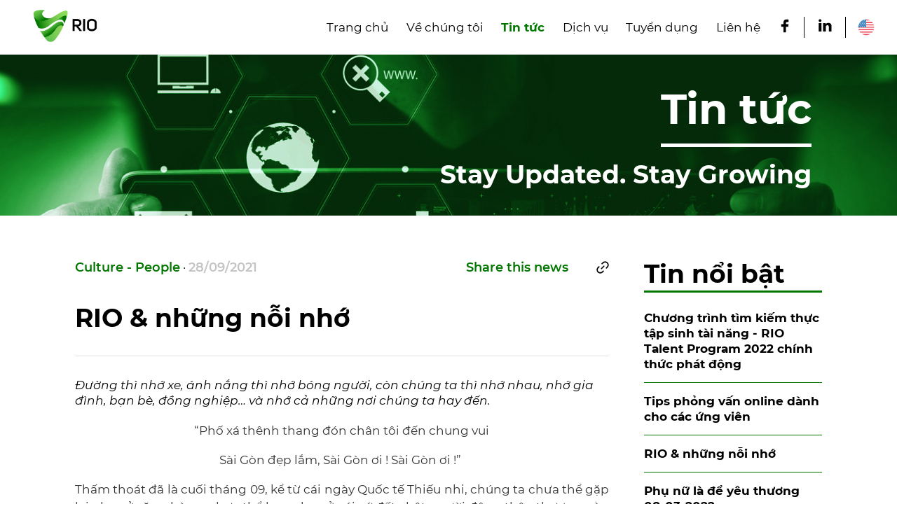

--- FILE ---
content_type: text/html; charset=UTF-8
request_url: https://riofintech.vn/vi/news/rio--nhung-noi-nho
body_size: 10416
content:
<!DOCTYPE html>
<html lang="vi">
<head>
    <meta charset="UTF-8">
    <meta name="viewport" content="width=device-width, initial-scale=1.0">
    <meta http-equiv="X-UA-Compatible" content="ie=edge">
    

    
                <!-- Primary Meta Tags -->
<link rel="canonical" href="https://riofintech.vn/vi/news/rio--nhung-noi-nho" />

<link href="https://riofintech.vn/media/statics/logo/rio-logo-single-full.ico" rel="shortcut icon" />
<link rel="apple-touch-icon" sizes="57x57" href="https://riofintech.vn/media/statics/logo/rio-logo-single-full.png">
<link rel="apple-touch-icon" sizes="60x60" href="https://riofintech.vn/media/statics/logo/rio-logo-single-full.png">
<link rel="apple-touch-icon" sizes="72x72" href="https://riofintech.vn/media/statics/logo/rio-logo-single-full.png">
<link rel="apple-touch-icon" sizes="76x76" href="https://riofintech.vn/media/statics/logo/rio-logo-single-full.png">
<link rel="apple-touch-icon" sizes="114x114" href="https://riofintech.vn/media/statics/logo/rio-logo-single-full.png">
<link rel="apple-touch-icon" sizes="120x120" href="https://riofintech.vn/media/statics/logo/rio-logo-single-full.png">
<link rel="apple-touch-icon" sizes="144x144" href="https://riofintech.vn/media/statics/logo/rio-logo-single-full.png">
<link rel="apple-touch-icon" sizes="152x152" href="https://riofintech.vn/media/statics/logo/rio-logo-single-full.png">
<link rel="apple-touch-icon" sizes="180x180" href="https://riofintech.vn/media/statics/logo/rio-logo-single-full.png">
<link rel="icon" type="image/png" sizes="192x192" href="https://riofintech.vn/icons/android-icon-192x192.png">
<link rel="icon" type="image/png" sizes="32x32" href="https://riofintech.vn/media/statics/logo/rio-logo-single-full.png">
<link rel="icon" type="image/png" sizes="96x96" href="https://riofintech.vn/media/statics/logo/rio-logo-single-full.png">
<link rel="icon" type="image/png" sizes="16x16" href="https://riofintech.vn/media/statics/logo/rio-logo-single-full.png">
<meta name="msapplication-TileColor" content="#ffffff">
<meta name="msapplication-TileImage" content="/ms-icon-144x144.png">
<meta name="theme-color" content="#ffffff">

<title>RIO &amp; những nỗi nhớ - RIO Fintech</title>
<meta name="title"
    content="RIO &amp; những nỗi nhớ - RIO Fintech">
<meta name="description"
    content="Đường thì nhớ xe, ánh nắng thì nhớ bóng người, còn chúng ta thì nhớ nhau, nhớ gia đình, bạn bè, đồng nghiệp… và nhớ cả những nơi chúng ta hay đến." />
<meta name="keywords"
    content="RIO Fintech" />
<meta name="robot" content="index, follow">

<!-- Google / Search Engine Tags -->
<meta itemprop="name" content="RIO &amp; những nỗi nhớ">
<meta itemprop="description"
    content="Đường thì nhớ xe, ánh nắng thì nhớ bóng người, còn chúng ta thì nhớ nhau, nhớ gia đình, bạn bè, đồng nghiệp… và nhớ cả những nơi chúng ta hay đến. - RIO Fintech" />
<meta itemprop="image" content="https://storage.googleapis.com/rio-info-web/Blog/09_28_RIO%20%26%20n%E1%BB%95i%20nh%E1%BB%9B/0.png" />

<!-- Open Graph / Facebook -->
<meta property="og:type" content="website">
<meta property="og:url" content="https://riofintech.vn/vi/news/rio--nhung-noi-nho">
<meta property="og:title" content="RIO &amp; những nỗi nhớ">
<meta property="og:description"
    content="Đường thì nhớ xe, ánh nắng thì nhớ bóng người, còn chúng ta thì nhớ nhau, nhớ gia đình, bạn bè, đồng nghiệp… và nhớ cả những nơi chúng ta hay đến. - RIO Fintech" />
<meta property="og:image" content="https://storage.googleapis.com/rio-info-web/Blog/09_28_RIO%20%26%20n%E1%BB%95i%20nh%E1%BB%9B/0.png" />

<!-- Twitter -->
<meta property="twitter:card" content="summary_large_image">
<meta property="twitter:url" content="https://riofintech.vn/vi/news/rio--nhung-noi-nho">
<meta property="twitter:title" content="RIO &amp; những nỗi nhớ">
<meta property="twitter:description"
    content="Đường thì nhớ xe, ánh nắng thì nhớ bóng người, còn chúng ta thì nhớ nhau, nhớ gia đình, bạn bè, đồng nghiệp… và nhớ cả những nơi chúng ta hay đến. - RIO Fintech" />
<meta property="twitter:image"
    content="https://storage.googleapis.com/rio-info-web/Blog/09_28_RIO%20%26%20n%E1%BB%95i%20nh%E1%BB%9B/0.png" />        
        
    <link rel="stylesheet" href="https://riofintech.vn/css/frontend/app.css">

        
        
    <!-- Google Tag Manager -->
<script>(function(w,d,s,l,i){w[l]=w[l]||[];w[l].push({'gtm.start':
new Date().getTime(),event:'gtm.js'});var f=d.getElementsByTagName(s)[0],
j=d.createElement(s),dl=l!='dataLayer'?'&l='+l:'';j.async=true;j.src=
'https://www.googletagmanager.com/gtm.js?id='+i+dl;f.parentNode.insertBefore(j,f);
})(window,document,'script','dataLayer','GTM-MHDCPJC');</script>
<!-- End Google Tag Manager -->
    
    <!-- Google Tag Manager -->
    <script>(function(w,d,s,l,i){w[l]=w[l]||[];w[l].push({'gtm.start':
    new Date().getTime(),event:'gtm.js'});var f=d.getElementsByTagName(s)[0],
    j=d.createElement(s),dl=l!='dataLayer'?'&l='+l:'';j.async=true;j.src=
    'https://www.googletagmanager.com/gtm.js?id='+i+dl;f.parentNode.insertBefore(j,f);
    })(window,document,'script','dataLayer','GTM-P5Z5PVMX');</script>
    <!-- End Google Tag Manager -->
</head>
<body>
    <header class="header">
    <div class="header__logo">
        <a href="https://riofintech.vn/vi">
            <img src="https://riofintech.vn/media/statics/logo/rio-fintech-logo.svg" width="131" height="64"
                alt="Rio fintech brand">
        </a>
    </div>

    <div class="header__menus">
        <div class="header__menus__item ">
            <a href="https://riofintech.vn/vi"> Trang chủ </a>
        </div>
        <div class="header__menus__item ">
            <a href="https://riofintech.vn/vi/about">Về chúng tôi</a>
        </div>
        <div class="header__menus__item active">
            <a href="https://riofintech.vn/vi/news">Tin tức</a>
        </div>
        <div class="header__menus__item ">
            <a href="https://riofintech.vn/vi/services/hyperlead">Dịch vụ</a>
        </div>
        <div class="header__menus__item ">
            <a href="https://riofintech.vn/vi/careers">Tuyển dụng</a>
        </div>
        
        <div class="header__menus__item ">
            <a href="https://riofintech.vn/vi/contact">Liên hệ</a>
        </div>

        <div class="header__menus__item  header__menus__icon">
            <a href="https://www.facebook.com/riovntechnology" target="__blank">
                <svg fill="#000000" xmlns="http://www.w3.org/2000/svg"  viewBox="0 0 50 50" width="20px" height="20px"> 
                    <path d="M32,11h5c0.552,0,1-0.448,1-1V3.263c0-0.524-0.403-0.96-0.925-0.997C35.484,2.153,32.376,2,30.141,2C24,2,20,5.68,20,12.368 V19h-7c-0.552,0-1,0.448-1,1v7c0,0.552,0.448,1,1,1h7v19c0,0.552,0.448,1,1,1h7c0.552,0,1-0.448,1-1V28h7.222 c0.51,0,0.938-0.383,0.994-0.89l0.778-7C38.06,19.518,37.596,19,37,19h-8v-5C29,12.343,30.343,11,32,11z"/>
                </svg>
            </a>
        </div>

        <div class="header__menus--separate"></div>

        <div class="header__menus__item  header__menus__icon" style="margin-right: 0">
            <a href="https://www.linkedin.com/company/rio-fintech/" target="__blank">
                <svg fill="#000000" xmlns="http://www.w3.org/2000/svg"  viewBox="0 0 30 30" width="24px" height="24px">
                    <path d="M9,25H4V10h5V25z M6.501,8C5.118,8,4,6.879,4,5.499S5.12,3,6.501,3C7.879,3,9,4.121,9,5.499C9,6.879,7.879,8,6.501,8z M27,25h-4.807v-7.3c0-1.741-0.033-3.98-2.499-3.98c-2.503,0-2.888,1.896-2.888,3.854V25H12V9.989h4.614v2.051h0.065 c0.642-1.18,2.211-2.424,4.551-2.424c4.87,0,5.77,3.109,5.77,7.151C27,16.767,27,25,27,25z"/>
                </svg>
            </a>
        </div>

        <div class="header__menus--separate"></div>

        <div class="header__menus__item ">
                        <a href="http://riofintech.vn/en/news/rio--nhung-noi-nho" class="header__menus__lang">
                                <img class="mr-1" width="24" height="24" src="https://riofintech.vn/media/statics/icons/flag_en.svg" alt="Language English">
                            </a>
        </div>
    </div>

    <div id="mobile-toggle" class="bars">
        <div class="bar__item"></div>
        <div class="bar__item"></div>
        <div class="bar__item"></div>
    </div>
</header>

    <div class="blog-detail">
    <div class="topic topic--end topic--white">
    <img src="https://riofintech.vn/media/statics/backgrounds/rio-topic-1.jpg" alt="Topic">

    <div class="topic__content container">
        <h1 class="display-1 topic__title">Tin tức</h1>

        <div class="topic__description">
            Stay Updated. Stay Growing
        </div>
    </div>
</div>
    <div class="blog-detail__container container no-gutters">
        <div class="blog-detail__content mb-5">
            <div class="blog-detail__info">
                <div class="blog-detail__left mb-3">
                    <span class="blog-detail__info__tag">Culture - People</span>
                    ·
                    <span class="blog-detail__info__date">28/09/2021</span>
                </div>

                <div class="blog-detail__right mb-3">
                    <span class="blog-detail__share">Share this news</span>

                    <div class="fb-share-button mr-2" data-href="https://riofintech.vn/vi/news/rio--nhung-noi-nho" data-layout="button" data-size="large">
                        <a target="_blank" href="https://www.facebook.com/sharer/sharer.php?u=https%3A%2F%2Fdevelopers.facebook.com%2Fdocs%2Fplugins%2F&amp;src=sdkpreparse" class="fb-xfbml-parse-ignore">
                        </span>
                        </a>
                    </div>
                            
                    <span id="copy-link" class="mt-1"><img width="18px" src="https://riofintech.vn/media/statics/icons/link.svg" alt="Copy link"></span>
                </div>
            </div>

            <h1 class="blog-detail__title">RIO & những nỗi nhớ</h1>
            <hr>
            <p class="blog-detail__description">
                Đường thì nhớ xe, ánh nắng thì nhớ bóng người, còn chúng ta thì nhớ nhau, nhớ gia đình, bạn bè, đồng nghiệp… và nhớ cả những nơi chúng ta hay đến.
            </p>

            

            
            <article class="blog-detail__article">
                <p style="text-align:center"><span style="color:#333333"><span style="background-color:#ffffff">&ldquo;Phố x&aacute;&nbsp;th&ecirc;nh thang đ&oacute;n ch&acirc;n t&ocirc;i đến chung vui</span></span></p>

<p style="text-align:center"><span style="color:#333333"><span style="background-color:#ffffff">S&agrave;i G&ograve;n đẹp lắm, S&agrave;i G&ograve;n ơi ! S&agrave;i G&ograve;n ơi !&rdquo;&nbsp;</span></span></p>

<p style="text-align:justify"><span style="color:#333333"><span style="background-color:#ffffff">Thấm tho&aacute;t đ&atilde; l&agrave; cuối th&aacute;ng 09, kể từ c&aacute;i ng&agrave;y Quốc tế Thiếu nhi, ch&uacute;ng ta chưa thể gặp lại nhau ở văn ph&ograve;ng, chưa thể hẹn nhau ở c&aacute;i xứ đất chật người đ&ocirc;ng th&acirc;n thương n&agrave;y. S&agrave;i G&ograve;n nay đ&atilde; thay đổi rất nhiều, kh&ocirc;ng c&ograve;n những dấu chấm đa sắc m&agrave;u hoạt n&aacute;o tr&ecirc;n những cung đường nữa, thay v&agrave;o đ&oacute; l&agrave; những chấm m&agrave;u đ&egrave;n giao th&ocirc;ng hiện hữu khắp c&aacute;c d&atilde;y nh&agrave;, khắp c&aacute;c phố phường.&nbsp;</span></span><br />
<span style="color:#333333"><span style="background-color:#ffffff">Đường th&igrave; nhớ xe, &aacute;nh nắng th&igrave; nhớ b&oacute;ng người, c&ograve;n ch&uacute;ng ta th&igrave; nhớ nhau, nhớ gia đ&igrave;nh, bạn b&egrave;, đồng nghiệp&hellip; v&agrave; nhớ cả những nơi ch&uacute;ng ta hay đến. Văn ph&ograve;ng hiện hữu tr&ecirc;n trung t&acirc;m th&agrave;nh phố kh&ocirc;ng biết giờ n&agrave;y như thế n&agrave;o rồi, những kỉ niệm tại nơi đ&oacute; c&ugrave;ng bạn b&egrave;, c&ugrave;ng đồng nghiệp lại chợt &ugrave;a về. C&ugrave;ng RIO Tech chi&ecirc;m nghiệm lại những khoảnh khắc gọi l&agrave; &ldquo;một thời để nhớ&rdquo; nh&eacute;. </span></span></p>

<p style="text-align:justify">&nbsp;</p>

<p style="text-align:justify"><span style="color:#333333"><span style="background-color:#ffffff"><strong>S&agrave;i G&ograve;n nước lũ - lủ khủ kẹt xe</strong></span></span></p>

<p style="text-align:justify"><span style="color:#333333"><span style="background-color:#ffffff"><strong><img alt="" src="https://storage.googleapis.com/rio-info-web/Blog/09_28_RIO%20%26%20n%E1%BB%95i%20nh%E1%BB%9B/3.png" /></strong></span></span></p>

<p style="text-align:justify"><span style="color:#333333"><span style="background-color:#ffffff">S&aacute;ng sớm mưa r&agrave;o, chiều tối mưa gi&ocirc;ng, l&agrave;m sao qu&ecirc;n được những ng&agrave;y bước ch&acirc;n đi l&agrave;m trời đổ mưa, tan l&agrave;m về nh&agrave; trời đổ mưa, nước chạm đầu gối, k&egrave;n xe inh ỏi. Giờ đ&acirc;y một chiếc &aacute;o mưa cũng kh&ocirc;ng thể n&agrave;o l&agrave;m bạn hết ướt, chỉ c&oacute; một chiếc &ocirc;m đằng sau mới c&oacute; thể l&agrave;m bạn ấm l&ecirc;n m&agrave; th&ocirc;i.&nbsp;</span></span></p>

<p style="text-align:justify"><span style="color:#333333"><span style="background-color:#ffffff">D&ugrave; nắng gắt hay mưa dầm, kẹt xe cũng đ&atilde; trở th&agrave;nh một văn h&oacute;a trong tiềm thức mỗi người d&acirc;n S&agrave;i G&ograve;n n&oacute;i chung v&agrave; người RIO ch&uacute;ng ta n&oacute;i ri&ecirc;ng. Ắt hẳn rằng bạn đ&atilde; từng rất nhiều lần bực bội khi chen ch&uacute;c giữa những cung đường đ&atilde; trở th&agrave;nh huyền thoại như Ng&atilde; tư H&agrave;ng xanh, V&otilde; Thị S&aacute;u, Cộng H&ograve;a, Trường Chinh,...&nbsp;</span></span></p>

<p style="text-align:justify"><span style="color:#333333"><span style="background-color:#ffffff">Nhưng giờ đ&acirc;y ch&uacute;ng ta c&oacute; muốn quay lại cảm gi&aacute;c đ&oacute; cũng l&agrave; một điều xa xỉ phải kh&ocirc;ng n&agrave;o?</span></span></p>

<p style="text-align:justify">&nbsp;</p>

<p style="text-align:justify"><span style="color:#333333"><span style="background-color:#ffffff"><strong>Giờ trưa đ&atilde; điểm - kiếm liền thực đơn</strong></span></span></p>

<p style="text-align:justify"><span style="color:#333333"><span style="background-color:#ffffff"><strong><img alt="" src="https://storage.googleapis.com/rio-info-web/Blog/09_28_RIO%20%26%20n%E1%BB%95i%20nh%E1%BB%9B/2.png" /></strong></span></span></p>

<p style="text-align:center"><span style="color:#202124"><span style="background-color:#ffffff">&ldquo;12 giờ rung hồi chu&ocirc;ng vang r&eacute;o rắt</span></span></p>

<p style="text-align:center"><span style="color:#202124"><span style="background-color:#ffffff">12 giờ cơm hẹn t&ocirc;i mong m&atilde;i tới</span></span></p>

<p style="text-align:center"><span style="color:#202124"><span style="background-color:#ffffff">12 giờ trưa mừng tan ca nhớ nhớ 1 b&agrave;n ăn&rdquo;&nbsp;</span></span></p>

<p style="text-align:justify"><span style="color:#202124"><span style="background-color:#ffffff">H&ocirc;m nay ăn g&igrave; nhỉ? H&ocirc;m nay chị ăn g&igrave;, anh ăn g&igrave; ? Đ&oacute; l&agrave; những lời m&agrave; ch&uacute;ng t&ocirc;i đ&atilde; c&ugrave;ng nhau nghe hằng ng&agrave;y v&agrave;o mỗi buổi trưa. C&ugrave;ng nhau ăn, c&ugrave;ng nhau dọn, c&ugrave;ng nhau tr&ograve; chuyện r&ocirc;m rả tiếng cười ở khu vực pantry. N&agrave;o l&agrave; g&agrave; chi&ecirc;n nước mắm, thịt luộc mắm t&ocirc;m, b&uacute;n b&ograve;,... những hương vị ch&uacute;ng t&ocirc;i vẫn c&ograve;n nhớ như in. Th&ocirc;i th&igrave; ch&uacute;ng ta lại hẹn một ng&agrave;y kh&ocirc;ng xa c&oacute; thể trở về với nhau nhỉ?</span></span></p>

<p>&nbsp;</p>

<p><span style="color:#333333"><span style="background-color:#ffffff"><strong>Bi lắc vẫy chờ - phi ti&ecirc;u vẫy đ&oacute;n</strong></span></span></p>

<p><span style="color:#333333"><span style="background-color:#ffffff"><strong><img alt="" src="https://storage.googleapis.com/rio-info-web/Blog/09_28_RIO%20%26%20n%E1%BB%95i%20nh%E1%BB%9B/4.png" /></strong></span></span></p>

<p style="text-align:justify"><span style="color:#333333"><span style="background-color:#ffffff">Niềm đam m&ecirc; với những bộ m&ocirc;n n&agrave;y đ&atilde; trở th&agrave;nh hoạt động chung của c&ocirc;ng ty. Sau bữa ăn trưa, ch&uacute;ng t&ocirc;i lại t&uacute;m tụm lại ph&ograve;ng game, người th&igrave; ph&oacute;ng phi ti&ecirc;u, người th&igrave; cầm con PS4, nhưng &acirc;m thanh ph&aacute;t ra từ b&agrave;n bi lắc vẫn l&agrave; đ&ocirc;ng vui v&agrave; n&aacute;o nhiệt nhất. Ch&uacute;ng t&ocirc;i nhớ những lần lượt đuổi tỉ số 8-9, 9-9 rồi 10-9, mọi thứ diễn ra v&ocirc; c&ugrave;ng hấp dẫn khiến mọi người qu&ecirc;n đi giấc ngủ trưa của m&igrave;nh.&nbsp;</span></span></p>

<p style="text-align:justify"><span style="color:#333333"><span style="background-color:#ffffff">Giờ đ&acirc;y b&agrave;n bi lắc đ&atilde; 4 th&aacute;ng rồi vẫn chưa c&oacute; người đụng v&agrave;o. Mỗi khi đội tuyển Việt Nam ch&uacute;ng ta ra trận, h&igrave;nh ảnh b&agrave;n bi lắc lại xuất hiện, tay cầm remote/cầm chuột m&agrave; cứ như đang cầm thanh bi lắc, vặn qua vặn lại mỗi khi đội ta tấn c&ocirc;ng vậy.&nbsp;</span></span></p>

<p style="text-align:justify"><span style="color:#333333"><span style="background-color:#ffffff">Th&ocirc;i th&igrave; h&atilde;y tin tưởng v&agrave; lạc quan về ng&agrave;y mai, khi th&agrave;nh phố khỏe lại để lại c&oacute; thể giải tỏa niềm đam m&ecirc; n&agrave;y nh&eacute;.</span></span></p>

<p>&nbsp;</p>

<p><span style="color:#333333"><span style="background-color:#ffffff"><strong>Xế chiều oi ả - tr&agrave; sữa thịt xi&ecirc;n</strong></span></span></p>

<p><img alt="" src="https://storage.googleapis.com/rio-info-web/Blog/09_28_RIO%20%26%20n%E1%BB%95i%20nh%E1%BB%9B/5.png" /></p>

<p style="text-align:justify"><span style="color:#333333"><span style="background-color:#ffffff">Ch&uacute;ng t&ocirc;i c&ograve;n nhớ những buổi xế chiều, những chiếc bụng xinh xắn bắt đầu k&ecirc;u l&ecirc;n, mọi người lại nghĩ về nhau, thực ra l&agrave; đang mong mỏi một ai đ&oacute; cất tiếng mời ch&agrave;o gọi đồ ăn vặt giải khu&acirc;y ^-^. N&agrave;o l&agrave; tr&agrave; sữa, n&agrave;o l&agrave; thịt xi&ecirc;n nướng, n&agrave;o l&agrave; b&aacute;nh tr&aacute;ng trộn. Anh shipper c&oacute; lẽ đ&atilde; quen mặt c&ocirc;ng ty ch&uacute;ng t&ocirc;i l&uacute;c n&agrave;o kh&ocirc;ng hay rồi.&nbsp;</span></span></p>

<p style="text-align:justify"><span style="color:#333333"><span style="background-color:#ffffff">S&agrave;i G&ograve;n b&acirc;y giờ vất vả lắm, c&aacute;c anh shipper b&acirc;y giờ cũng vất vả v&agrave; đ&oacute;n nhận nhiều rủi ro xảy đến b&ecirc;n m&igrave;nh. Mong một ng&agrave;y n&agrave;o đ&oacute; trở lại c&ocirc;ng ty, trao cho c&aacute;c anh shipper những lời ch&uacute;c sức khỏe v&agrave; động vi&ecirc;n c&aacute;c anh, cảm ơn c&aacute;c anh v&igrave; đ&atilde; l&agrave; một phần của c&ocirc;ng cuộc chống dịch đầy gian lao n&agrave;y.&nbsp;</span></span></p>

<p>&nbsp;</p>

<p style="text-align:justify"><span style="color:#333333"><span style="background-color:#ffffff"><strong>Chấm c&ocirc;ng hối hả - xin thử lại ạ</strong></span></span><br />
<img alt="" src="https://storage.googleapis.com/rio-info-web/Blog/09_28_RIO%20%26%20n%E1%BB%95i%20nh%E1%BB%9B/1.png" /></p>

<p style="text-align:center"><span style="color:#202124"><span style="background-color:#ffffff">&ldquo;Cho hỏi l&agrave; mấy giờ rồi vậy c&agrave;? Anh điện thoại &agrave;, anh điện thoại ơi. </span></span></p>

<p style="text-align:center"><span style="color:#202124"><span style="background-color:#ffffff">Chấm c&ocirc;ng vội v&agrave;ng ướt tay một ch&uacute;t m&agrave; đ&atilde; li&ecirc;n tục phải chấm lại th&ocirc;i&rdquo;.&nbsp;</span></span></p>

<p style="text-align:justify"><span style="color:#202124"><span style="background-color:#ffffff">Mỗi trước khi bước v&agrave;o c&ocirc;ng ty, một tiếng &ldquo;xin cảm ơn&rdquo; ph&aacute;t ra từ m&aacute;y chấm c&ocirc;ng cũng đ&atilde; khiến ch&uacute;ng t&ocirc;i cảm thấy một sự khởi đầu ng&agrave;y mới thật su&ocirc;n sẻ rồi.&nbsp;</span></span></p>

<p style="text-align:justify"><span style="color:#202124"><span style="background-color:#ffffff">Cứ gần đến cuối th&aacute;ng, bảng c&ocirc;ng lại hiện ra, h&ocirc;m n&agrave;y qu&ecirc;n check -in, h&ocirc;m kia qu&ecirc;n check-out, phải nộp thuế th&ocirc;i sao, &ocirc;i n&atilde;o t&ocirc;i đ&acirc;u rồi, mất tr&iacute; nhớ lu&ocirc;n rồi.&nbsp;Những lần đ&oacute; cuộc chiến giữa team h&agrave;nh ch&iacute;nh v&agrave; nh&acirc;n vi&ecirc;n lại nổ ra, nhưng cũng kh&ocirc;ng k&eacute;m phần h&agrave;i hước, ch&uacute;ng t&ocirc;i cũng nhớ những khoảnh khắc đ&oacute;, những khoảnh khắc kh&ocirc;ng thể n&agrave;o qu&ecirc;n.&nbsp;</span></span></p>

<p style="text-align:justify"><em><span style="color:#202124"><span style="background-color:#ffffff">Kh&ocirc;ng biết khi n&agrave;o th&igrave; S&agrave;i G&ograve;n th&acirc;n y&ecirc;u mới trở lại như ng&agrave;y ấy, nhưng h&atilde;y lạc quan l&ecirc;n n&agrave;o c&aacute;c bạn nh&eacute;, rồi sẽ sớm th&ocirc;i, ch&uacute;ng ta sẽ lại được gặp nhau, tr&ograve; chuyện, l&agrave;m việc với nhau. C&ugrave;ng ch&uacute;c mọi thứ tốt nghiệp nhất sẽ đến với ch&uacute;ng ta v&agrave; S&agrave;i G&ograve;n n&agrave;o!&nbsp;</span></span></em></p>

<p>&nbsp;</p>
            </article>
        </div>

        <div class="blog-detail__aside">
            
            

            <div class="popular-post">
    <h2 class="popular-post__title">Tin nổi bật</h2>

    
        <ul class="popular-post__list">
                    <li class="popular-post__item"><a href="https://riofintech.vn/vi/news/chuong-trinh-tim-kiem-thuc-tap-sinh-tai-nang-rio-talent-program-2022-chinh-thuc-phat-dong">Chương trình tìm kiếm thực tập sinh tài năng - RIO Talent Program 2022 chính thức phát động</a></li>
                    <li class="popular-post__item"><a href="https://riofintech.vn/vi/news/tips-phong-van-online-danh-cho-cac-ung-vien">Tips phỏng vấn online dành cho các ứng viên</a></li>
                    <li class="popular-post__item"><a href="https://riofintech.vn/vi/news/rio--nhung-noi-nho">RIO &amp; những nỗi nhớ</a></li>
                    <li class="popular-post__item"><a href="https://riofintech.vn/vi/news/phu-nu-la-de-yeu-thuong-08-03-2022">Phụ nữ là để yêu thương 08-03-2022</a></li>
                    <li class="popular-post__item"><a href="https://riofintech.vn/vi/news/nguoi-rio-hoi-tu-tai-chuoi-dao-tao-google-for-startups-2022">Người RIO hội tụ tại chuỗi đào tạo Google for Startups 2022</a></li>
                    <li class="popular-post__item"><a href="https://riofintech.vn/vi/news/tong-ket-vinh-danh-trao-thuong-rio-nam-2022">Tổng kết - Vinh danh - Trao thưởng RIO năm 2022</a></li>
            </ul>

    
    </div>        </div>
    </div>

    <div class="blog-detail__relation container no-gutters">
        <h2 class="blog-detail__title">Dành cho bạn</h2>
        
        <div class="blog-detail__relation__grid">
                            <article class="card-news card-news--white card-news--rounded">
    <picture>
        <a href="https://riofintech.vn/vi/news/happy-vietnamese-women%E2%80%99s-day-2010-her-colors-our-celebration">
            <img class="card-news__thumbnail" src="https://storage.googleapis.com/rio-info-web/2025/20.10/16.jpg" alt="">
        </a>
    </picture>
    <small class="card-news__tag">Culture - People</small>
    <h3 class="card-news__title">
        <a class="text--black" href="https://riofintech.vn/vi/news/happy-vietnamese-women%E2%80%99s-day-2010-her-colors-our-celebration">HAPPY VIETNAMESE WOMEN’S DAY 20.10 - Her Colors, Our Celebration</a>
    </h3>
    <p class="card-news__text">
        Vừa qua, RIO đã có một buổi Art Workshop  thật trọn vẹn và ý nghĩa để chào mừng Ngày Phụ nữ Việt Nam 20/10 💕
    </p>
    <a href="https://riofintech.vn/vi/news/happy-vietnamese-women%E2%80%99s-day-2010-her-colors-our-celebration" class="card-news__readmore">
        Đọc thêm        <svg width="20" height="24" viewBox="0 0 20 24" fill="none" xmlns="http://www.w3.org/2000/svg">
            <g clip-path="url(#clip0)">
                <path
                    d="M7.15833 16.037L10.975 11.6L7.15833 7.16305L8.33333 5.80005L13.3333 11.6L8.33333 17.4L7.15833 16.037Z"
                    fill="#017700" />
                <path
                    d="M11.7561 16.037L15.5727 11.6L11.7561 7.16305L12.9311 5.80005L17.9311 11.6L12.9311 17.4L11.7561 16.037Z"
                    fill="#017700" />
            </g>
            <defs>
                <clipPath id="clip0">
                    <rect width="20" height="23.2" fill="white" />
                </clipPath>
            </defs>
        </svg>
    </a>
</article>                            <article class="card-news card-news--white card-news--rounded">
    <picture>
        <a href="https://riofintech.vn/vi/news/thong-bao-ve-viec-chuyen-dia-diem-van-phong-lam-viec-">
            <img class="card-news__thumbnail" src="https://storage.googleapis.com/rio-info-web/2024/Chuy%E1%BB%83n%20v%C4%83n%20ph%C3%B2ng/fanpage.png" alt="">
        </a>
    </picture>
    <small class="card-news__tag">Culture - People</small>
    <h3 class="card-news__title">
        <a class="text--black" href="https://riofintech.vn/vi/news/thong-bao-ve-viec-chuyen-dia-diem-van-phong-lam-viec-">Thông báo về việc chuyển địa điểm văn phòng làm việc</a>
    </h3>
    <p class="card-news__text">
        Với mong muốn tạo dựng một môi trường làm việc lí tưởng dành cho nhân viên của RIO, RIO xin được hân hoan gửi đến Quý đối tác, Quý Khách hàng thông báo về việc chuyển điểm kinh doanh/văn phòng...
    </p>
    <a href="https://riofintech.vn/vi/news/thong-bao-ve-viec-chuyen-dia-diem-van-phong-lam-viec-" class="card-news__readmore">
        Đọc thêm        <svg width="20" height="24" viewBox="0 0 20 24" fill="none" xmlns="http://www.w3.org/2000/svg">
            <g clip-path="url(#clip0)">
                <path
                    d="M7.15833 16.037L10.975 11.6L7.15833 7.16305L8.33333 5.80005L13.3333 11.6L8.33333 17.4L7.15833 16.037Z"
                    fill="#017700" />
                <path
                    d="M11.7561 16.037L15.5727 11.6L11.7561 7.16305L12.9311 5.80005L17.9311 11.6L12.9311 17.4L11.7561 16.037Z"
                    fill="#017700" />
            </g>
            <defs>
                <clipPath id="clip0">
                    <rect width="20" height="23.2" fill="white" />
                </clipPath>
            </defs>
        </svg>
    </a>
</article>                            <article class="card-news card-news--white card-news--rounded">
    <picture>
        <a href="https://riofintech.vn/vi/news/teambuilding-2023-freshtival-find-the-fire-in-five">
            <img class="card-news__thumbnail" src="https://storage.googleapis.com/rio-info-web/Blog/2023/8%20Nang%20Tien/thumbnail.png" alt="">
        </a>
    </picture>
    <small class="card-news__tag">Culture - People</small>
    <h3 class="card-news__title">
        <a class="text--black" href="https://riofintech.vn/vi/news/teambuilding-2023-freshtival-find-the-fire-in-five">Teambuilding 2023 - Freshtival - Find the Fire in Five</a>
    </h3>
    <p class="card-news__text">
        Nếu như chuyến Teambuilding trekking 2022 - Chinh phục nóc nhà Tây Nguyên - Bidoup là nơi RIONeers vượt qua cái lạnh của núi rừng Tây Nguyên, thì Teambuilding trekking 2023 - Chinh phục 8 Nàng Tiên này, chúng tôi...
    </p>
    <a href="https://riofintech.vn/vi/news/teambuilding-2023-freshtival-find-the-fire-in-five" class="card-news__readmore">
        Đọc thêm        <svg width="20" height="24" viewBox="0 0 20 24" fill="none" xmlns="http://www.w3.org/2000/svg">
            <g clip-path="url(#clip0)">
                <path
                    d="M7.15833 16.037L10.975 11.6L7.15833 7.16305L8.33333 5.80005L13.3333 11.6L8.33333 17.4L7.15833 16.037Z"
                    fill="#017700" />
                <path
                    d="M11.7561 16.037L15.5727 11.6L11.7561 7.16305L12.9311 5.80005L17.9311 11.6L12.9311 17.4L11.7561 16.037Z"
                    fill="#017700" />
            </g>
            <defs>
                <clipPath id="clip0">
                    <rect width="20" height="23.2" fill="white" />
                </clipPath>
            </defs>
        </svg>
    </a>
</article>                            <article class="card-news card-news--white card-news--rounded">
    <picture>
        <a href="https://riofintech.vn/vi/news/tong-ket-vinh-danh-trao-thuong-rio-nam-2022">
            <img class="card-news__thumbnail" src="https://storage.googleapis.com/rio-info-web/RIONEWS/2023/S%E1%BB%91%20%C4%90%E1%BA%B7c%20bi%E1%BB%87t/Thumbnail-01.png" alt="">
        </a>
    </picture>
    <small class="card-news__tag">Economy</small>
    <h3 class="card-news__title">
        <a class="text--black" href="https://riofintech.vn/vi/news/tong-ket-vinh-danh-trao-thuong-rio-nam-2022">Tổng kết - Vinh danh - Trao thưởng RIO năm 2022</a>
    </h3>
    <p class="card-news__text">
        Năm 2022 đã trôi qua với tất cả mọi người, một chặng đường dài với rất nhiều hoạt động bên trong và ngoài RIO, cùng với đó là những thử thách, biến cố trong suốt cuộc hành trình của RIONeers....
    </p>
    <a href="https://riofintech.vn/vi/news/tong-ket-vinh-danh-trao-thuong-rio-nam-2022" class="card-news__readmore">
        Đọc thêm        <svg width="20" height="24" viewBox="0 0 20 24" fill="none" xmlns="http://www.w3.org/2000/svg">
            <g clip-path="url(#clip0)">
                <path
                    d="M7.15833 16.037L10.975 11.6L7.15833 7.16305L8.33333 5.80005L13.3333 11.6L8.33333 17.4L7.15833 16.037Z"
                    fill="#017700" />
                <path
                    d="M11.7561 16.037L15.5727 11.6L11.7561 7.16305L12.9311 5.80005L17.9311 11.6L12.9311 17.4L11.7561 16.037Z"
                    fill="#017700" />
            </g>
            <defs>
                <clipPath id="clip0">
                    <rect width="20" height="23.2" fill="white" />
                </clipPath>
            </defs>
        </svg>
    </a>
</article>                    </div>
    </div>
</div>

    <div class="footer">
    <div class="footer__container container">
        <div class="footer__row row">
            <div class="footer__item col-12 xl:col-6">
                <a href="#" class="footer__item__logo">
                    <img src="https://riofintech.vn/media/statics/logo/rio-fintech-logo-light.svg" alt="Riofintech.vn">
                </a>
                 
                
                <div class="footer__item__contact">
                    <div class="footer__item__contact__info"><img src="https://riofintech.vn/media/statics/icons/access_time.svg"
                            alt="access time"> 8:30 - 18:30</div>
                    <div class="footer__item__contact__info"><img src="https://riofintech.vn/media/statics/icons/mail.svg"
                            alt="email"> <a href="mail:info@riofintech.vn">info@riofintech.vn</a></div>
                    <div class="footer__item__contact__info"><img src="https://riofintech.vn/media/statics/icons/phone.svg"
                            alt="phone"> <a href="tel:0981066640">0981-066-640</a></div>
                    <div class="footer__item__contact__info"><img src="https://riofintech.vn/media/statics/icons/phone.svg"
                            alt="phone"> <a href="tel:0966037323">0966-037-323</a></div>
                </div>
                                <h3 class="footer__item__company-name">CÔNG TY CỔ PHẦN CÔNG NGHỆ RIO VIỆT NAM</h3>
                <h3 class="footer__item__tax">Mã số thuế: <a href="tel:0109536695">0109536695</a></h3>






                <p class="footer__item__location">
                    <img src="https://riofintech.vn/media/statics/icons/location.svg" alt="Location">
                    3i Thích Quảng Đức, Phường 3, Quận Phú Nhuận, TP. HCM                </p>
            </div>

            <div class="footer__item footer__company col-12 xl:col-2">
                <h3 class="footer__item__title">Công ty</h3>

                <ul>
                    <li>
                        <a href="https://riofintech.vn/vi/about">Về chúng tôi</a>
                    </li>
                    <li>
                        <a href="https://riofintech.vn/vi/about#our-team">Đội ngũ</a>
                    </li>
                    <li>
                        <a href="https://riofintech.talent.vn">Tuyển dụng</a>
                    </li>

                    <li class="footer__company__social mt-5">
                        <a href="https://www.facebook.com/riovntechnology" class="mr-3" target="__blank">
                            <svg width="30" height="30" viewBox="0 0 30 30" fill="none" xmlns="http://www.w3.org/2000/svg">
                                <path fill-rule="evenodd" clip-rule="evenodd" d="M0 15.0838C0 22.5413 5.41625 28.7425 12.5 30V19.1663H8.75V15H12.5V11.6663C12.5 7.91625 14.9163 5.83375 18.3337 5.83375C19.4163 5.83375 20.5837 6 21.6663 6.16625V10H19.75C17.9163 10 17.5 10.9163 17.5 12.0837V15H21.5L20.8337 19.1663H17.5V30C24.5837 28.7425 30 22.5425 30 15.0838C30 6.7875 23.25 0 15 0C6.75 0 0 6.7875 0 15.0838Z" fill="white"/>
                            </svg>
                        </a>

                        <a href="https://www.linkedin.com/company/rio-fintech/" target="__blank">
                            <svg width="32" height="32" viewBox="0 0 32 32" fill="none" xmlns="http://www.w3.org/2000/svg">
                                <path d="M16 0.640015C7.51675 0.640015 0.639954 7.51682 0.639954 16C0.639954 24.4832 7.51675 31.36 16 31.36C24.4832 31.36 31.36 24.4832 31.36 16C31.36 7.51682 24.4832 0.640015 16 0.640015ZM12.24 22.3664H9.12955V12.3568H12.24V22.3664ZM10.6656 11.128C9.68315 11.128 9.04795 10.432 9.04795 9.57121C9.04795 8.69281 9.70235 8.01761 10.7056 8.01761C11.7088 8.01761 12.3232 8.69281 12.3424 9.57121C12.3424 10.432 11.7088 11.128 10.6656 11.128ZM23.6 22.3664H20.4896V16.8192C20.4896 15.528 20.0384 14.6512 18.9136 14.6512C18.0544 14.6512 17.544 15.2448 17.3184 15.816C17.2352 16.0192 17.2144 16.3072 17.2144 16.5936V22.3648H14.1024V15.5488C14.1024 14.2992 14.0624 13.2544 14.0208 12.3552H16.7232L16.8656 13.7456H16.928C17.3376 13.0928 18.3408 12.1296 20.0192 12.1296C22.0656 12.1296 23.6 13.5008 23.6 16.448V22.3664Z" fill="white"/>
                            </svg>
                        </a>
                    </li>
                </ul>
            </div>

            <div class="footer__item col-12 xl:col-2">
                <h3 class="footer__item__title">Dịch vụ</h3>

                <ul>
                    <li>
                        <a href="https://hyperlead.vn/?utm_source=rio-infoweb&utm_content=footer">HyperLead</a>
                    </li>
                    <li>
                        <a href="https://redbag.vn/?utm_source=riofintech&utm_medium=referral">RedBag</a>
                    </li>
                    <li>
                        <a href="https://credit.vn/?utm_source=rio-infoweb&utm_content=footer">Credit.vn</a>
                    </li>
                </ul>
            </div>

            <div class="footer__item col-12 xl:col-2">
                <h3 class="footer__item__title">Khác</h3>

                <ul>
                    <li>
                        <a href="https://riofintech.vn/vi/contact">Liên hệ</a>
                    </li>
                    <li>
                        <a href="https://riofintech.vn/vi/brand-identity">Thương hiệu</a>
                    </li>
                    <li>
                        <a href="https://riofintech.vn/vi/privacy-policy">Chính sách bảo mật</a>
                    </li>
                </ul>
            </div>
        </div>
    </div>

    <p class="footer__copyright">
        Bản quyền © 2026 thuộc về Công ty Cổ phần Công nghệ RIO Việt Nam    </p>
</div>
     
     
    <script src="https://riofintech.vn/js/frontend/app.js"></script>
    <script src="https://riofintech.vn/js/frontend/pages/blog-detail.js"></script>
 
        <script src="https://riofintech.vn/js/frontend/components/header.js"></script>
 

    <!-- Google Tag Manager (noscript) -->
<noscript><iframe src="https://www.googletagmanager.com/ns.html?id=GTM-MHDCPJC"
height="0" width="0" style="display:none;visibility:hidden"></iframe></noscript>
<!-- End Google Tag Manager (noscript) -->

    

    <div id="fb-root"></div>
    <script>(function(d, s, id) {
    var js, fjs = d.getElementsByTagName(s)[0];
    if (d.getElementById(id)) return;
    js = d.createElement(s); js.id = id;
    js.src = "https://connect.facebook.net/en_US/sdk.js#xfbml=1&version=v3.0";
    fjs.parentNode.insertBefore(js, fjs);
    }(document, 'script', 'facebook-jssdk'));</script>

    <!-- Google Tag Manager (noscript) -->
    <noscript><iframe src="https://www.googletagmanager.com/ns.html?id=GTM-P5Z5PVMX"
    height="0" width="0" style="display:none;visibility:hidden"></iframe></noscript>
    <!-- End Google Tag Manager (noscript) -->
</body>
</html>

--- FILE ---
content_type: text/css
request_url: https://riofintech.vn/css/frontend/app.css
body_size: 101525
content:
@charset "UTF-8";@font-face{font-display:swap;font-family:Montserrat;font-style:italic;font-weight:100;src:url(/fonts/Montserrat-ThinItalic.woff2?dc92a23654e3c4a3f287854c9a8442e7) format("woff2");unicode-range:u+0460-052f,u+1c80-1c88,u+20b4,u+2de0-2dff,u+a640-a69f,u+fe2e-fe2f}@font-face{font-display:swap;font-family:Montserrat;font-style:italic;font-weight:100;src:url(/fonts/Montserrat-ThinItalic.woff2?dc92a23654e3c4a3f287854c9a8442e7) format("woff2");unicode-range:u+0400-045f,u+0490-0491,u+04b0-04b1,u+2116}@font-face{font-display:swap;font-family:Montserrat;font-style:italic;font-weight:100;src:url(/fonts/Montserrat-ThinItalic.woff2?dc92a23654e3c4a3f287854c9a8442e7) format("woff2");unicode-range:u+0102-0103,u+0110-0111,u+0128-0129,u+0168-0169,u+01a0-01a1,u+01af-01b0,u+1ea0-1ef9,u+20ab}@font-face{font-display:swap;font-family:Montserrat;font-style:italic;font-weight:100;src:url(/fonts/Montserrat-ThinItalic.woff2?dc92a23654e3c4a3f287854c9a8442e7) format("woff2");unicode-range:u+0100-024f,u+0259,u+1e??,u+2020,u+20a0-20ab,u+20ad-20cf,u+2113,u+2c60-2c7f,u+a720-a7ff}@font-face{font-display:swap;font-family:Montserrat;font-style:italic;font-weight:100;src:url(/fonts/Montserrat-ThinItalic.woff2?dc92a23654e3c4a3f287854c9a8442e7) format("woff2");unicode-range:u+00??,u+0131,u+0152-0153,u+02bb-02bc,u+02c6,u+02da,u+02dc,u+2000-206f,u+2074,u+20ac,u+2122,u+2191,u+2193,u+2212,u+2215,u+feff,u+fffd}@font-face{font-display:swap;font-family:Montserrat;font-style:italic;font-weight:200;src:url(/fonts/Montserrat-ExtraLightItalic.woff2?4a76cf9019fc26459d553be76a7527a8) format("woff2");unicode-range:u+0460-052f,u+1c80-1c88,u+20b4,u+2de0-2dff,u+a640-a69f,u+fe2e-fe2f}@font-face{font-display:swap;font-family:Montserrat;font-style:italic;font-weight:200;src:url(/fonts/Montserrat-ExtraLightItalic.woff2?4a76cf9019fc26459d553be76a7527a8) format("woff2");unicode-range:u+0400-045f,u+0490-0491,u+04b0-04b1,u+2116}@font-face{font-display:swap;font-family:Montserrat;font-style:italic;font-weight:200;src:url(/fonts/Montserrat-ExtraLightItalic.woff2?4a76cf9019fc26459d553be76a7527a8) format("woff2");unicode-range:u+0102-0103,u+0110-0111,u+0128-0129,u+0168-0169,u+01a0-01a1,u+01af-01b0,u+1ea0-1ef9,u+20ab}@font-face{font-display:swap;font-family:Montserrat;font-style:italic;font-weight:200;src:url(/fonts/Montserrat-ExtraLightItalic.woff2?4a76cf9019fc26459d553be76a7527a8) format("woff2");unicode-range:u+0100-024f,u+0259,u+1e??,u+2020,u+20a0-20ab,u+20ad-20cf,u+2113,u+2c60-2c7f,u+a720-a7ff}@font-face{font-display:swap;font-family:Montserrat;font-style:italic;font-weight:200;src:url(/fonts/Montserrat-ExtraLightItalic.woff2?4a76cf9019fc26459d553be76a7527a8) format("woff2");unicode-range:u+00??,u+0131,u+0152-0153,u+02bb-02bc,u+02c6,u+02da,u+02dc,u+2000-206f,u+2074,u+20ac,u+2122,u+2191,u+2193,u+2212,u+2215,u+feff,u+fffd}@font-face{font-display:swap;font-family:Montserrat;font-style:italic;font-weight:300;src:url(/fonts/Montserrat-LightItalic.woff2?d6ff863dbe7be962d2cc03d97fa2de0f) format("woff2");unicode-range:u+0460-052f,u+1c80-1c88,u+20b4,u+2de0-2dff,u+a640-a69f,u+fe2e-fe2f}@font-face{font-display:swap;font-family:Montserrat;font-style:italic;font-weight:300;src:url(/fonts/Montserrat-LightItalic.woff2?d6ff863dbe7be962d2cc03d97fa2de0f) format("woff2");unicode-range:u+0400-045f,u+0490-0491,u+04b0-04b1,u+2116}@font-face{font-display:swap;font-family:Montserrat;font-style:italic;font-weight:300;src:url(/fonts/Montserrat-LightItalic.woff2?d6ff863dbe7be962d2cc03d97fa2de0f) format("woff2");unicode-range:u+0102-0103,u+0110-0111,u+0128-0129,u+0168-0169,u+01a0-01a1,u+01af-01b0,u+1ea0-1ef9,u+20ab}@font-face{font-display:swap;font-family:Montserrat;font-style:italic;font-weight:300;src:url(/fonts/Montserrat-LightItalic.woff2?d6ff863dbe7be962d2cc03d97fa2de0f) format("woff2");unicode-range:u+0100-024f,u+0259,u+1e??,u+2020,u+20a0-20ab,u+20ad-20cf,u+2113,u+2c60-2c7f,u+a720-a7ff}@font-face{font-display:swap;font-family:Montserrat;font-style:italic;font-weight:300;src:url(/fonts/Montserrat-LightItalic.woff2?d6ff863dbe7be962d2cc03d97fa2de0f) format("woff2");unicode-range:u+00??,u+0131,u+0152-0153,u+02bb-02bc,u+02c6,u+02da,u+02dc,u+2000-206f,u+2074,u+20ac,u+2122,u+2191,u+2193,u+2212,u+2215,u+feff,u+fffd}@font-face{font-display:swap;font-family:Montserrat;font-style:italic;font-weight:400;src:url(/fonts/JTUQjIg1_i6t8kCHKm459WxRxC7mw9c.woff2?bba7ccc3210835853e02405718187eb7) format("woff2");unicode-range:u+0460-052f,u+1c80-1c88,u+20b4,u+2de0-2dff,u+a640-a69f,u+fe2e-fe2f}@font-face{font-display:swap;font-family:Montserrat;font-style:italic;font-weight:400;src:url(/fonts/JTUQjIg1_i6t8kCHKm459WxRzS7mw9c.woff2?550b745a264b8bbe420bed4a88e968cc) format("woff2");unicode-range:u+0400-045f,u+0490-0491,u+04b0-04b1,u+2116}@font-face{font-display:swap;font-family:Montserrat;font-style:italic;font-weight:400;src:url(/fonts/JTUQjIg1_i6t8kCHKm459WxRxi7mw9c.woff2?57ed769af6b6778874b82a09f8578c85) format("woff2");unicode-range:u+0102-0103,u+0110-0111,u+0128-0129,u+0168-0169,u+01a0-01a1,u+01af-01b0,u+1ea0-1ef9,u+20ab}@font-face{font-display:swap;font-family:Montserrat;font-style:italic;font-weight:400;src:url(/fonts/JTUQjIg1_i6t8kCHKm459WxRxy7mw9c.woff2?c92caff376b5920f79a0038ccd10a186) format("woff2");unicode-range:u+0100-024f,u+0259,u+1e??,u+2020,u+20a0-20ab,u+20ad-20cf,u+2113,u+2c60-2c7f,u+a720-a7ff}@font-face{font-display:swap;font-family:Montserrat;font-style:italic;font-weight:400;src:url(/fonts/JTUQjIg1_i6t8kCHKm459WxRyS7m.woff2?6eed6b4cbb809c6efc7aa7ddad6dbe3e) format("woff2");unicode-range:u+00??,u+0131,u+0152-0153,u+02bb-02bc,u+02c6,u+02da,u+02dc,u+2000-206f,u+2074,u+20ac,u+2122,u+2191,u+2193,u+2212,u+2215,u+feff,u+fffd}@font-face{font-display:swap;font-family:Montserrat;font-style:italic;font-weight:500;src:url(/fonts/Montserrat-MediumItalic.woff2?8bd01fd0617233a136aaa7aa2c79486e) format("woff2");unicode-range:u+0460-052f,u+1c80-1c88,u+20b4,u+2de0-2dff,u+a640-a69f,u+fe2e-fe2f}@font-face{font-display:swap;font-family:Montserrat;font-style:italic;font-weight:500;src:url(/fonts/Montserrat-MediumItalic.woff2?8bd01fd0617233a136aaa7aa2c79486e) format("woff2");unicode-range:u+0400-045f,u+0490-0491,u+04b0-04b1,u+2116}@font-face{font-display:swap;font-family:Montserrat;font-style:italic;font-weight:500;src:url(/fonts/Montserrat-MediumItalic.woff2?8bd01fd0617233a136aaa7aa2c79486e) format("woff2");unicode-range:u+0102-0103,u+0110-0111,u+0128-0129,u+0168-0169,u+01a0-01a1,u+01af-01b0,u+1ea0-1ef9,u+20ab}@font-face{font-display:swap;font-family:Montserrat;font-style:italic;font-weight:500;src:url(/fonts/Montserrat-MediumItalic.woff2?8bd01fd0617233a136aaa7aa2c79486e) format("woff2");unicode-range:u+0100-024f,u+0259,u+1e??,u+2020,u+20a0-20ab,u+20ad-20cf,u+2113,u+2c60-2c7f,u+a720-a7ff}@font-face{font-display:swap;font-family:Montserrat;font-style:italic;font-weight:500;src:url(/fonts/Montserrat-MediumItalic.woff2?8bd01fd0617233a136aaa7aa2c79486e) format("woff2");unicode-range:u+00??,u+0131,u+0152-0153,u+02bb-02bc,u+02c6,u+02da,u+02dc,u+2000-206f,u+2074,u+20ac,u+2122,u+2191,u+2193,u+2212,u+2215,u+feff,u+fffd}@font-face{font-display:swap;font-family:Montserrat;font-style:italic;font-weight:600;src:url(/fonts/Montserrat-SemiBoldItalic.woff2?d64004d0d7925e305504b2e4dd06f373) format("woff2");unicode-range:u+0460-052f,u+1c80-1c88,u+20b4,u+2de0-2dff,u+a640-a69f,u+fe2e-fe2f}@font-face{font-display:swap;font-family:Montserrat;font-style:italic;font-weight:600;src:url(/fonts/Montserrat-SemiBoldItalic.woff2?d64004d0d7925e305504b2e4dd06f373) format("woff2");unicode-range:u+0400-045f,u+0490-0491,u+04b0-04b1,u+2116}@font-face{font-display:swap;font-family:Montserrat;font-style:italic;font-weight:600;src:url(/fonts/Montserrat-SemiBoldItalic.woff2?d64004d0d7925e305504b2e4dd06f373) format("woff2");unicode-range:u+0102-0103,u+0110-0111,u+0128-0129,u+0168-0169,u+01a0-01a1,u+01af-01b0,u+1ea0-1ef9,u+20ab}@font-face{font-display:swap;font-family:Montserrat;font-style:italic;font-weight:600;src:url(/fonts/Montserrat-SemiBoldItalic.woff2?d64004d0d7925e305504b2e4dd06f373) format("woff2");unicode-range:u+0100-024f,u+0259,u+1e??,u+2020,u+20a0-20ab,u+20ad-20cf,u+2113,u+2c60-2c7f,u+a720-a7ff}@font-face{font-display:swap;font-family:Montserrat;font-style:italic;font-weight:600;src:url(/fonts/Montserrat-SemiBoldItalic.woff2?d64004d0d7925e305504b2e4dd06f373) format("woff2");unicode-range:u+00??,u+0131,u+0152-0153,u+02bb-02bc,u+02c6,u+02da,u+02dc,u+2000-206f,u+2074,u+20ac,u+2122,u+2191,u+2193,u+2212,u+2215,u+feff,u+fffd}@font-face{font-display:swap;font-family:Montserrat;font-style:italic;font-weight:700;src:url(/fonts/Montserrat-BoldItalic.woff2?ac729c1b019a2870493de8780ac56cc5) format("woff2");unicode-range:u+0460-052f,u+1c80-1c88,u+20b4,u+2de0-2dff,u+a640-a69f,u+fe2e-fe2f}@font-face{font-display:swap;font-family:Montserrat;font-style:italic;font-weight:700;src:url(/fonts/Montserrat-BoldItalic.woff2?ac729c1b019a2870493de8780ac56cc5) format("woff2");unicode-range:u+0400-045f,u+0490-0491,u+04b0-04b1,u+2116}@font-face{font-display:swap;font-family:Montserrat;font-style:italic;font-weight:700;src:url(/fonts/Montserrat-BoldItalic.woff2?ac729c1b019a2870493de8780ac56cc5) format("woff2");unicode-range:u+0102-0103,u+0110-0111,u+0128-0129,u+0168-0169,u+01a0-01a1,u+01af-01b0,u+1ea0-1ef9,u+20ab}@font-face{font-display:swap;font-family:Montserrat;font-style:italic;font-weight:700;src:url(/fonts/Montserrat-BoldItalic.woff2?ac729c1b019a2870493de8780ac56cc5) format("woff2");unicode-range:u+0100-024f,u+0259,u+1e??,u+2020,u+20a0-20ab,u+20ad-20cf,u+2113,u+2c60-2c7f,u+a720-a7ff}@font-face{font-display:swap;font-family:Montserrat;font-style:italic;font-weight:700;src:url(/fonts/Montserrat-BoldItalic.woff2?ac729c1b019a2870493de8780ac56cc5) format("woff2");unicode-range:u+00??,u+0131,u+0152-0153,u+02bb-02bc,u+02c6,u+02da,u+02dc,u+2000-206f,u+2074,u+20ac,u+2122,u+2191,u+2193,u+2212,u+2215,u+feff,u+fffd}@font-face{font-display:swap;font-family:Montserrat;font-style:italic;font-weight:800;src:url(/fonts/Montserrat-ExtraBoldItalic.woff2?58a12e29f98cf74223af1907fa3c1492) format("woff2");unicode-range:u+0460-052f,u+1c80-1c88,u+20b4,u+2de0-2dff,u+a640-a69f,u+fe2e-fe2f}@font-face{font-display:swap;font-family:Montserrat;font-style:italic;font-weight:800;src:url(/fonts/Montserrat-ExtraBoldItalic.woff2?58a12e29f98cf74223af1907fa3c1492) format("woff2");unicode-range:u+0400-045f,u+0490-0491,u+04b0-04b1,u+2116}@font-face{font-display:swap;font-family:Montserrat;font-style:italic;font-weight:800;src:url(/fonts/Montserrat-ExtraBoldItalic.woff2?58a12e29f98cf74223af1907fa3c1492) format("woff2");unicode-range:u+0102-0103,u+0110-0111,u+0128-0129,u+0168-0169,u+01a0-01a1,u+01af-01b0,u+1ea0-1ef9,u+20ab}@font-face{font-display:swap;font-family:Montserrat;font-style:italic;font-weight:800;src:url(/fonts/Montserrat-ExtraBoldItalic.woff2?58a12e29f98cf74223af1907fa3c1492) format("woff2");unicode-range:u+0100-024f,u+0259,u+1e??,u+2020,u+20a0-20ab,u+20ad-20cf,u+2113,u+2c60-2c7f,u+a720-a7ff}@font-face{font-display:swap;font-family:Montserrat;font-style:italic;font-weight:800;src:url(/fonts/Montserrat-ExtraBoldItalic.woff2?58a12e29f98cf74223af1907fa3c1492) format("woff2");unicode-range:u+00??,u+0131,u+0152-0153,u+02bb-02bc,u+02c6,u+02da,u+02dc,u+2000-206f,u+2074,u+20ac,u+2122,u+2191,u+2193,u+2212,u+2215,u+feff,u+fffd}@font-face{font-display:swap;font-family:Montserrat;font-style:italic;font-weight:900;src:url(/fonts/Montserrat-BlackItalic.woff2?1b46ef391bfc4c1cd3c93c6c97034699) format("woff2");unicode-range:u+0460-052f,u+1c80-1c88,u+20b4,u+2de0-2dff,u+a640-a69f,u+fe2e-fe2f}@font-face{font-display:swap;font-family:Montserrat;font-style:italic;font-weight:900;src:url(/fonts/Montserrat-BlackItalic.woff2?1b46ef391bfc4c1cd3c93c6c97034699) format("woff2");unicode-range:u+0400-045f,u+0490-0491,u+04b0-04b1,u+2116}@font-face{font-display:swap;font-family:Montserrat;font-style:italic;font-weight:900;src:url(/fonts/Montserrat-BlackItalic.woff2?1b46ef391bfc4c1cd3c93c6c97034699) format("woff2");unicode-range:u+0102-0103,u+0110-0111,u+0128-0129,u+0168-0169,u+01a0-01a1,u+01af-01b0,u+1ea0-1ef9,u+20ab}@font-face{font-display:swap;font-family:Montserrat;font-style:italic;font-weight:900;src:url(/fonts/Montserrat-BlackItalic.woff2?1b46ef391bfc4c1cd3c93c6c97034699) format("woff2");unicode-range:u+0100-024f,u+0259,u+1e??,u+2020,u+20a0-20ab,u+20ad-20cf,u+2113,u+2c60-2c7f,u+a720-a7ff}@font-face{font-display:swap;font-family:Montserrat;font-style:italic;font-weight:900;src:url(/fonts/Montserrat-BlackItalic.woff2?1b46ef391bfc4c1cd3c93c6c97034699) format("woff2");unicode-range:u+00??,u+0131,u+0152-0153,u+02bb-02bc,u+02c6,u+02da,u+02dc,u+2000-206f,u+2074,u+20ac,u+2122,u+2191,u+2193,u+2212,u+2215,u+feff,u+fffd}@font-face{font-display:swap;font-family:Montserrat;font-style:normal;font-weight:100;src:url(/fonts/Montserrat-Thin.woff2?a7117a0bcff24cc12689bec73371a24c) format("woff2");unicode-range:u+0460-052f,u+1c80-1c88,u+20b4,u+2de0-2dff,u+a640-a69f,u+fe2e-fe2f}@font-face{font-display:swap;font-family:Montserrat;font-style:normal;font-weight:100;src:url(/fonts/Montserrat-Thin.woff2?a7117a0bcff24cc12689bec73371a24c) format("woff2");unicode-range:u+0400-045f,u+0490-0491,u+04b0-04b1,u+2116}@font-face{font-display:swap;font-family:Montserrat;font-style:normal;font-weight:100;src:url(/fonts/Montserrat-Thin.woff2?a7117a0bcff24cc12689bec73371a24c) format("woff2");unicode-range:u+0102-0103,u+0110-0111,u+0128-0129,u+0168-0169,u+01a0-01a1,u+01af-01b0,u+1ea0-1ef9,u+20ab}@font-face{font-display:swap;font-family:Montserrat;font-style:normal;font-weight:100;src:url(/fonts/Montserrat-Thin.woff2?a7117a0bcff24cc12689bec73371a24c) format("woff2");unicode-range:u+0100-024f,u+0259,u+1e??,u+2020,u+20a0-20ab,u+20ad-20cf,u+2113,u+2c60-2c7f,u+a720-a7ff}@font-face{font-display:swap;font-family:Montserrat;font-style:normal;font-weight:100;src:url(/fonts/Montserrat-Thin.woff2?a7117a0bcff24cc12689bec73371a24c) format("woff2");unicode-range:u+00??,u+0131,u+0152-0153,u+02bb-02bc,u+02c6,u+02da,u+02dc,u+2000-206f,u+2074,u+20ac,u+2122,u+2191,u+2193,u+2212,u+2215,u+feff,u+fffd}@font-face{font-display:swap;font-family:Montserrat;font-style:normal;font-weight:200;src:url(/fonts/Montserrat-ExtraLight.woff2?0edffe13eb3520abb61f2a292b937ec3) format("woff2");unicode-range:u+0460-052f,u+1c80-1c88,u+20b4,u+2de0-2dff,u+a640-a69f,u+fe2e-fe2f}@font-face{font-display:swap;font-family:Montserrat;font-style:normal;font-weight:200;src:url(/fonts/Montserrat-ExtraLight.woff2?0edffe13eb3520abb61f2a292b937ec3) format("woff2");unicode-range:u+0400-045f,u+0490-0491,u+04b0-04b1,u+2116}@font-face{font-display:swap;font-family:Montserrat;font-style:normal;font-weight:200;src:url(/fonts/Montserrat-ExtraLight.woff2?0edffe13eb3520abb61f2a292b937ec3) format("woff2");unicode-range:u+0102-0103,u+0110-0111,u+0128-0129,u+0168-0169,u+01a0-01a1,u+01af-01b0,u+1ea0-1ef9,u+20ab}@font-face{font-display:swap;font-family:Montserrat;font-style:normal;font-weight:200;src:url(/fonts/Montserrat-ExtraLight.woff2?0edffe13eb3520abb61f2a292b937ec3) format("woff2");unicode-range:u+0100-024f,u+0259,u+1e??,u+2020,u+20a0-20ab,u+20ad-20cf,u+2113,u+2c60-2c7f,u+a720-a7ff}@font-face{font-display:swap;font-family:Montserrat;font-style:normal;font-weight:200;src:url(/fonts/Montserrat-ExtraLight.woff2?0edffe13eb3520abb61f2a292b937ec3) format("woff2");unicode-range:u+00??,u+0131,u+0152-0153,u+02bb-02bc,u+02c6,u+02da,u+02dc,u+2000-206f,u+2074,u+20ac,u+2122,u+2191,u+2193,u+2212,u+2215,u+feff,u+fffd}@font-face{font-display:swap;font-family:Montserrat;font-style:normal;font-weight:300;src:url(/fonts/Montserrat-Light.woff2?f7bb2606b3bb239169fe7396867e840c) format("woff2");unicode-range:u+0460-052f,u+1c80-1c88,u+20b4,u+2de0-2dff,u+a640-a69f,u+fe2e-fe2f}@font-face{font-display:swap;font-family:Montserrat;font-style:normal;font-weight:300;src:url(/fonts/Montserrat-Light.woff2?f7bb2606b3bb239169fe7396867e840c) format("woff2");unicode-range:u+0400-045f,u+0490-0491,u+04b0-04b1,u+2116}@font-face{font-display:swap;font-family:Montserrat;font-style:normal;font-weight:300;src:url(/fonts/Montserrat-Light.woff2?f7bb2606b3bb239169fe7396867e840c) format("woff2");unicode-range:u+0102-0103,u+0110-0111,u+0128-0129,u+0168-0169,u+01a0-01a1,u+01af-01b0,u+1ea0-1ef9,u+20ab}@font-face{font-display:swap;font-family:Montserrat;font-style:normal;font-weight:300;src:url(/fonts/Montserrat-Light.woff2?f7bb2606b3bb239169fe7396867e840c) format("woff2");unicode-range:u+0100-024f,u+0259,u+1e??,u+2020,u+20a0-20ab,u+20ad-20cf,u+2113,u+2c60-2c7f,u+a720-a7ff}@font-face{font-display:swap;font-family:Montserrat;font-style:normal;font-weight:300;src:url(/fonts/Montserrat-Light.woff2?f7bb2606b3bb239169fe7396867e840c) format("woff2");unicode-range:u+00??,u+0131,u+0152-0153,u+02bb-02bc,u+02c6,u+02da,u+02dc,u+2000-206f,u+2074,u+20ac,u+2122,u+2191,u+2193,u+2212,u+2215,u+feff,u+fffd}@font-face{font-display:swap;font-family:Montserrat;font-style:normal;font-weight:400;src:url(/fonts/Montserrat-Regular.woff2?518803d3e08549d2d704d9a6643a3887) format("woff2");unicode-range:u+0460-052f,u+1c80-1c88,u+20b4,u+2de0-2dff,u+a640-a69f,u+fe2e-fe2f}@font-face{font-display:swap;font-family:Montserrat;font-style:normal;font-weight:400;src:url(/fonts/Montserrat-Regular.woff2?518803d3e08549d2d704d9a6643a3887) format("woff2");unicode-range:u+0400-045f,u+0490-0491,u+04b0-04b1,u+2116}@font-face{font-display:swap;font-family:Montserrat;font-style:normal;font-weight:400;src:url(/fonts/Montserrat-Regular.woff2?518803d3e08549d2d704d9a6643a3887) format("woff2");unicode-range:u+0102-0103,u+0110-0111,u+0128-0129,u+0168-0169,u+01a0-01a1,u+01af-01b0,u+1ea0-1ef9,u+20ab}@font-face{font-display:swap;font-family:Montserrat;font-style:normal;font-weight:400;src:url(/fonts/Montserrat-Regular.woff2?518803d3e08549d2d704d9a6643a3887) format("woff2");unicode-range:u+0100-024f,u+0259,u+1e??,u+2020,u+20a0-20ab,u+20ad-20cf,u+2113,u+2c60-2c7f,u+a720-a7ff}@font-face{font-display:swap;font-family:Montserrat;font-style:normal;font-weight:400;src:url(/fonts/Montserrat-Regular.woff2?518803d3e08549d2d704d9a6643a3887) format("woff2");unicode-range:u+00??,u+0131,u+0152-0153,u+02bb-02bc,u+02c6,u+02da,u+02dc,u+2000-206f,u+2074,u+20ac,u+2122,u+2191,u+2193,u+2212,u+2215,u+feff,u+fffd}@font-face{font-display:swap;font-family:Montserrat;font-style:normal;font-weight:500;src:url(/fonts/Montserrat-Medium.woff2?c416eeaec33891f7c0081be1acd57151) format("woff2");unicode-range:u+0460-052f,u+1c80-1c88,u+20b4,u+2de0-2dff,u+a640-a69f,u+fe2e-fe2f}@font-face{font-display:swap;font-family:Montserrat;font-style:normal;font-weight:500;src:url(/fonts/Montserrat-Medium.woff2?c416eeaec33891f7c0081be1acd57151) format("woff2");unicode-range:u+0400-045f,u+0490-0491,u+04b0-04b1,u+2116}@font-face{font-display:swap;font-family:Montserrat;font-style:normal;font-weight:500;src:url(/fonts/Montserrat-Medium.woff2?c416eeaec33891f7c0081be1acd57151) format("woff2");unicode-range:u+0102-0103,u+0110-0111,u+0128-0129,u+0168-0169,u+01a0-01a1,u+01af-01b0,u+1ea0-1ef9,u+20ab}@font-face{font-display:swap;font-family:Montserrat;font-style:normal;font-weight:500;src:url(/fonts/Montserrat-Medium.woff2?c416eeaec33891f7c0081be1acd57151) format("woff2");unicode-range:u+0100-024f,u+0259,u+1e??,u+2020,u+20a0-20ab,u+20ad-20cf,u+2113,u+2c60-2c7f,u+a720-a7ff}@font-face{font-display:swap;font-family:Montserrat;font-style:normal;font-weight:500;src:url(/fonts/Montserrat-Medium.woff2?c416eeaec33891f7c0081be1acd57151) format("woff2");unicode-range:u+00??,u+0131,u+0152-0153,u+02bb-02bc,u+02c6,u+02da,u+02dc,u+2000-206f,u+2074,u+20ac,u+2122,u+2191,u+2193,u+2212,u+2215,u+feff,u+fffd}@font-face{font-display:swap;font-family:Montserrat;font-style:normal;font-weight:600;src:url(/fonts/Montserrat-SemiBold.woff2?53b31a44d4132debc087cf7d43aeb531) format("woff2");unicode-range:u+0460-052f,u+1c80-1c88,u+20b4,u+2de0-2dff,u+a640-a69f,u+fe2e-fe2f}@font-face{font-display:swap;font-family:Montserrat;font-style:normal;font-weight:600;src:url(/fonts/Montserrat-SemiBold.woff2?53b31a44d4132debc087cf7d43aeb531) format("woff2");unicode-range:u+0400-045f,u+0490-0491,u+04b0-04b1,u+2116}@font-face{font-display:swap;font-family:Montserrat;font-style:normal;font-weight:600;src:url(/fonts/Montserrat-SemiBold.woff2?53b31a44d4132debc087cf7d43aeb531) format("woff2");unicode-range:u+0102-0103,u+0110-0111,u+0128-0129,u+0168-0169,u+01a0-01a1,u+01af-01b0,u+1ea0-1ef9,u+20ab}@font-face{font-display:swap;font-family:Montserrat;font-style:normal;font-weight:600;src:url(/fonts/Montserrat-SemiBold.woff2?53b31a44d4132debc087cf7d43aeb531) format("woff2");unicode-range:u+0100-024f,u+0259,u+1e??,u+2020,u+20a0-20ab,u+20ad-20cf,u+2113,u+2c60-2c7f,u+a720-a7ff}@font-face{font-display:swap;font-family:Montserrat;font-style:normal;font-weight:600;src:url(/fonts/Montserrat-SemiBold.woff2?53b31a44d4132debc087cf7d43aeb531) format("woff2");unicode-range:u+00??,u+0131,u+0152-0153,u+02bb-02bc,u+02c6,u+02da,u+02dc,u+2000-206f,u+2074,u+20ac,u+2122,u+2191,u+2193,u+2212,u+2215,u+feff,u+fffd}@font-face{font-display:swap;font-family:Montserrat;font-style:normal;font-weight:700;src:url(/fonts/Montserrat-Bold.woff2?dbf9cc3b5d0be686036798f4c2ed9c04) format("woff2");unicode-range:u+0460-052f,u+1c80-1c88,u+20b4,u+2de0-2dff,u+a640-a69f,u+fe2e-fe2f}@font-face{font-display:swap;font-family:Montserrat;font-style:normal;font-weight:700;src:url(/fonts/Montserrat-Bold.woff2?dbf9cc3b5d0be686036798f4c2ed9c04) format("woff2");unicode-range:u+0400-045f,u+0490-0491,u+04b0-04b1,u+2116}@font-face{font-display:swap;font-family:Montserrat;font-style:normal;font-weight:700;src:url(/fonts/Montserrat-Bold.woff2?dbf9cc3b5d0be686036798f4c2ed9c04) format("woff2");unicode-range:u+0102-0103,u+0110-0111,u+0128-0129,u+0168-0169,u+01a0-01a1,u+01af-01b0,u+1ea0-1ef9,u+20ab}@font-face{font-display:swap;font-family:Montserrat;font-style:normal;font-weight:700;src:url(/fonts/Montserrat-Bold.woff2?dbf9cc3b5d0be686036798f4c2ed9c04) format("woff2");unicode-range:u+0100-024f,u+0259,u+1e??,u+2020,u+20a0-20ab,u+20ad-20cf,u+2113,u+2c60-2c7f,u+a720-a7ff}@font-face{font-display:swap;font-family:Montserrat;font-style:normal;font-weight:700;src:url(/fonts/Montserrat-Bold.woff2?dbf9cc3b5d0be686036798f4c2ed9c04) format("woff2");unicode-range:u+00??,u+0131,u+0152-0153,u+02bb-02bc,u+02c6,u+02da,u+02dc,u+2000-206f,u+2074,u+20ac,u+2122,u+2191,u+2193,u+2212,u+2215,u+feff,u+fffd}@font-face{font-display:swap;font-family:Montserrat;font-style:normal;font-weight:800;src:url(/fonts/Montserrat-ExtraBold.woff2?95c2242ba06d2eb0400546a72fc2d08d) format("woff2");unicode-range:u+0460-052f,u+1c80-1c88,u+20b4,u+2de0-2dff,u+a640-a69f,u+fe2e-fe2f}@font-face{font-display:swap;font-family:Montserrat;font-style:normal;font-weight:800;src:url(/fonts/Montserrat-ExtraBold.woff2?95c2242ba06d2eb0400546a72fc2d08d) format("woff2");unicode-range:u+0400-045f,u+0490-0491,u+04b0-04b1,u+2116}@font-face{font-display:swap;font-family:Montserrat;font-style:normal;font-weight:800;src:url(/fonts/Montserrat-ExtraBold.woff2?95c2242ba06d2eb0400546a72fc2d08d) format("woff2");unicode-range:u+0102-0103,u+0110-0111,u+0128-0129,u+0168-0169,u+01a0-01a1,u+01af-01b0,u+1ea0-1ef9,u+20ab}@font-face{font-display:swap;font-family:Montserrat;font-style:normal;font-weight:800;src:url(/fonts/Montserrat-ExtraBold.woff2?95c2242ba06d2eb0400546a72fc2d08d) format("woff2");unicode-range:u+0100-024f,u+0259,u+1e??,u+2020,u+20a0-20ab,u+20ad-20cf,u+2113,u+2c60-2c7f,u+a720-a7ff}@font-face{font-display:swap;font-family:Montserrat;font-style:normal;font-weight:800;src:url(/fonts/Montserrat-ExtraBold.woff2?95c2242ba06d2eb0400546a72fc2d08d) format("woff2");unicode-range:u+00??,u+0131,u+0152-0153,u+02bb-02bc,u+02c6,u+02da,u+02dc,u+2000-206f,u+2074,u+20ac,u+2122,u+2191,u+2193,u+2212,u+2215,u+feff,u+fffd}@font-face{font-display:swap;font-family:Montserrat;font-style:normal;font-weight:900;src:url(/fonts/Montserrat-Black.woff2?518c6d83e38cb791a766fefec95eb47d) format("woff2");unicode-range:u+0460-052f,u+1c80-1c88,u+20b4,u+2de0-2dff,u+a640-a69f,u+fe2e-fe2f}@font-face{font-display:swap;font-family:Montserrat;font-style:normal;font-weight:900;src:url(/fonts/Montserrat-Black.woff2?518c6d83e38cb791a766fefec95eb47d) format("woff2");unicode-range:u+0400-045f,u+0490-0491,u+04b0-04b1,u+2116}@font-face{font-display:swap;font-family:Montserrat;font-style:normal;font-weight:900;src:url(/fonts/Montserrat-Black.woff2?518c6d83e38cb791a766fefec95eb47d) format("woff2");unicode-range:u+0102-0103,u+0110-0111,u+0128-0129,u+0168-0169,u+01a0-01a1,u+01af-01b0,u+1ea0-1ef9,u+20ab}@font-face{font-display:swap;font-family:Montserrat;font-style:normal;font-weight:900;src:url(/fonts/Montserrat-Black.woff2?518c6d83e38cb791a766fefec95eb47d) format("woff2");unicode-range:u+0100-024f,u+0259,u+1e??,u+2020,u+20a0-20ab,u+20ad-20cf,u+2113,u+2c60-2c7f,u+a720-a7ff}@font-face{font-display:swap;font-family:Montserrat;font-style:normal;font-weight:900;src:url(/fonts/Montserrat-Black.woff2?518c6d83e38cb791a766fefec95eb47d) format("woff2");unicode-range:u+00??,u+0131,u+0152-0153,u+02bb-02bc,u+02c6,u+02da,u+02dc,u+2000-206f,u+2074,u+20ac,u+2122,u+2191,u+2193,u+2212,u+2215,u+feff,u+fffd}*,:after,:before{border:0 solid;border-color:inherit;box-sizing:border-box}html{border:0;font-size:100%;font:inherit;font-family:Montserrat,sans-serif;font-size:17px;margin:0;padding:0;vertical-align:baseline}a,applet,article,aside,audio,body,canvas,caption,details,div,embed,fieldset,figcaption,figure,footer,form,h1,h2,h3,h4,h5,h6,header,hgroup,iframe,img,label,legend,li,mark,menu,nav,object,ol,output,p,ruby,section,span,summary,table,tbody,td,tfoot,th,thead,time,tr,ul,video{border:0;font-size:100%;font:inherit;font-family:Montserrat,sans-serif;font-size:1rem;margin:0;padding:0;vertical-align:baseline}article,aside,details,figcaption,figure,footer,header,hgroup,menu,nav,section{display:block}ol,ul{list-style:none}blockquote,q{quotes:none}blockquote:after,blockquote:before,q:after,q:before{content:"";content:none}table{border-collapse:collapse;border-spacing:0}body{font-family:Montserrat,sans-serif;font-size:1rem;line-height:1.32;position:relative}:root{--header-height:78px;--heading1:36px;--heading2:24px;--heading3:18px;--body-text:17px;--small-text:14px;--display:60px;--gray1:#333;--gray2:#4f4f4f;--gray3:#828282;--gray4:#bdbdbd;--gray5:#e0e0e0;--gray6:#f2f2f2;--white:#fff;--black:#000;--green1:#017700;--green2:#6dca4d;--green-linear-gradient:linear-gradient(121.23deg,#017700 3.67%,#6dca4d 68.87%);--blue:#1e75bb;--red:#d20404;--blue-linear-gradient:linear-gradient(135deg,#4285ed 0.54%,#0eb5f9 75%);--red-linear-gradient:linear-gradient(180deg,#d20404,#ff4c4c)}h1,h1 *{font-size:36px;font-weight:700}h2,h2 *{font-size:24px;font-weight:700}h3,h3 *{font-size:18px;font-weight:700}h4,h4 *{font-size:16px;font-weight:600}h5,h5 *{font-size:15px;font-weight:500}h6,h6 *{font-size:14px;font-weight:500}normal,normal *{font-size:17px;font-weight:400}small,small *{font-size:14px;font-weight:400}.row{display:flex;flex-wrap:wrap;margin-left:-15px;margin-right:-15px}.col-1{width:8.33%}.col-1,.col-2{padding-left:15px;padding-right:15px}.col-2{width:16.66%}.col-3{width:24.99%}.col-3,.col-4{padding-left:15px;padding-right:15px}.col-4{width:33.32%}.col-5{width:41.65%}.col-5,.col-6{padding-left:15px;padding-right:15px}.col-6{width:49.98%}.col-7{width:58.31%}.col-7,.col-8{padding-left:15px;padding-right:15px}.col-8{width:66.64%}.col-9{width:74.97%}.col-10,.col-9{padding-left:15px;padding-right:15px}.col-10{width:83.3%}.col-11{width:91.63%}.col-11,.col-12{padding-left:15px;padding-right:15px}.col-12{width:99.96%}@media screen and (min-width:576px){.sm\:col-1{flex:1 0 8.33%;max-width:8.33%}.sm\:col-1,.sm\:col-2{padding-left:15px;padding-right:15px}.sm\:col-2{flex:1 0 16.66%;max-width:16.66%}.sm\:col-3{flex:1 0 24.99%;max-width:24.99%}.sm\:col-3,.sm\:col-4{padding-left:15px;padding-right:15px}.sm\:col-4{flex:1 0 33.32%;max-width:33.32%}.sm\:col-5{flex:1 0 41.65%;max-width:41.65%}.sm\:col-5,.sm\:col-6{padding-left:15px;padding-right:15px}.sm\:col-6{flex:1 0 49.98%;max-width:49.98%}.sm\:col-7{flex:1 0 58.31%;max-width:58.31%}.sm\:col-7,.sm\:col-8{padding-left:15px;padding-right:15px}.sm\:col-8{flex:1 0 66.64%;max-width:66.64%}.sm\:col-9{flex:1 0 74.97%;max-width:74.97%}.sm\:col-10,.sm\:col-9{padding-left:15px;padding-right:15px}.sm\:col-10{flex:1 0 83.3%;max-width:83.3%}.sm\:col-11{flex:1 0 91.63%;max-width:91.63%}.sm\:col-11,.sm\:col-12{padding-left:15px;padding-right:15px}.sm\:col-12{flex:1 0 99.96%;max-width:99.96%}}@media screen and (min-width:768px){.md\:col-1{flex:1 0 8.33%;max-width:8.33%}.md\:col-1,.md\:col-2{padding-left:15px;padding-right:15px}.md\:col-2{flex:1 0 16.66%;max-width:16.66%}.md\:col-3{flex:1 0 24.99%;max-width:24.99%}.md\:col-3,.md\:col-4{padding-left:15px;padding-right:15px}.md\:col-4{flex:1 0 33.32%;max-width:33.32%}.md\:col-5{flex:1 0 41.65%;max-width:41.65%}.md\:col-5,.md\:col-6{padding-left:15px;padding-right:15px}.md\:col-6{flex:1 0 49.98%;max-width:49.98%}.md\:col-7{flex:1 0 58.31%;max-width:58.31%}.md\:col-7,.md\:col-8{padding-left:15px;padding-right:15px}.md\:col-8{flex:1 0 66.64%;max-width:66.64%}.md\:col-9{flex:1 0 74.97%;max-width:74.97%}.md\:col-10,.md\:col-9{padding-left:15px;padding-right:15px}.md\:col-10{flex:1 0 83.3%;max-width:83.3%}.md\:col-11{flex:1 0 91.63%;max-width:91.63%}.md\:col-11,.md\:col-12{padding-left:15px;padding-right:15px}.md\:col-12{flex:1 0 99.96%;max-width:99.96%}}@media screen and (min-width:992px){.lg\:col-1{flex:1 0 8.33%;max-width:8.33%}.lg\:col-1,.lg\:col-2{padding-left:15px;padding-right:15px}.lg\:col-2{flex:1 0 16.66%;max-width:16.66%}.lg\:col-3{flex:1 0 24.99%;max-width:24.99%}.lg\:col-3,.lg\:col-4{padding-left:15px;padding-right:15px}.lg\:col-4{flex:1 0 33.32%;max-width:33.32%}.lg\:col-5{flex:1 0 41.65%;max-width:41.65%}.lg\:col-5,.lg\:col-6{padding-left:15px;padding-right:15px}.lg\:col-6{flex:1 0 49.98%;max-width:49.98%}.lg\:col-7{flex:1 0 58.31%;max-width:58.31%}.lg\:col-7,.lg\:col-8{padding-left:15px;padding-right:15px}.lg\:col-8{flex:1 0 66.64%;max-width:66.64%}.lg\:col-9{flex:1 0 74.97%;max-width:74.97%}.lg\:col-10,.lg\:col-9{padding-left:15px;padding-right:15px}.lg\:col-10{flex:1 0 83.3%;max-width:83.3%}.lg\:col-11{flex:1 0 91.63%;max-width:91.63%}.lg\:col-11,.lg\:col-12{padding-left:15px;padding-right:15px}.lg\:col-12{flex:1 0 99.96%;max-width:99.96%}}@media screen and (min-width:1024px){.xl\:col-1{flex:1 0 8.33%;max-width:8.33%}.xl\:col-1,.xl\:col-2{padding-left:15px;padding-right:15px}.xl\:col-2{flex:1 0 16.66%;max-width:16.66%}.xl\:col-3{flex:1 0 24.99%;max-width:24.99%}.xl\:col-3,.xl\:col-4{padding-left:15px;padding-right:15px}.xl\:col-4{flex:1 0 33.32%;max-width:33.32%}.xl\:col-5{flex:1 0 41.65%;max-width:41.65%}.xl\:col-5,.xl\:col-6{padding-left:15px;padding-right:15px}.xl\:col-6{flex:1 0 49.98%;max-width:49.98%}.xl\:col-7{flex:1 0 58.31%;max-width:58.31%}.xl\:col-7,.xl\:col-8{padding-left:15px;padding-right:15px}.xl\:col-8{flex:1 0 66.64%;max-width:66.64%}.xl\:col-9{flex:1 0 74.97%;max-width:74.97%}.xl\:col-10,.xl\:col-9{padding-left:15px;padding-right:15px}.xl\:col-10{flex:1 0 83.3%;max-width:83.3%}.xl\:col-11{flex:1 0 91.63%;max-width:91.63%}.xl\:col-11,.xl\:col-12{padding-left:15px;padding-right:15px}.xl\:col-12{flex:1 0 99.96%;max-width:99.96%}}@media screen and (min-width:1170px){.xl2\:col-1{flex:1 0 8.33%;max-width:8.33%}.xl2\:col-1,.xl2\:col-2{padding-left:15px;padding-right:15px}.xl2\:col-2{flex:1 0 16.66%;max-width:16.66%}.xl2\:col-3{flex:1 0 24.99%;max-width:24.99%}.xl2\:col-3,.xl2\:col-4{padding-left:15px;padding-right:15px}.xl2\:col-4{flex:1 0 33.32%;max-width:33.32%}.xl2\:col-5{flex:1 0 41.65%;max-width:41.65%}.xl2\:col-5,.xl2\:col-6{padding-left:15px;padding-right:15px}.xl2\:col-6{flex:1 0 49.98%;max-width:49.98%}.xl2\:col-7{flex:1 0 58.31%;max-width:58.31%}.xl2\:col-7,.xl2\:col-8{padding-left:15px;padding-right:15px}.xl2\:col-8{flex:1 0 66.64%;max-width:66.64%}.xl2\:col-9{flex:1 0 74.97%;max-width:74.97%}.xl2\:col-10,.xl2\:col-9{padding-left:15px;padding-right:15px}.xl2\:col-10{flex:1 0 83.3%;max-width:83.3%}.xl2\:col-11{flex:1 0 91.63%;max-width:91.63%}.xl2\:col-11,.xl2\:col-12{padding-left:15px;padding-right:15px}.xl2\:col-12{flex:1 0 99.96%;max-width:99.96%}}@media screen and (min-width:1440px){.xl3\:col-1{flex:1 0 8.33%;max-width:8.33%}.xl3\:col-1,.xl3\:col-2{padding-left:15px;padding-right:15px}.xl3\:col-2{flex:1 0 16.66%;max-width:16.66%}.xl3\:col-3{flex:1 0 24.99%;max-width:24.99%}.xl3\:col-3,.xl3\:col-4{padding-left:15px;padding-right:15px}.xl3\:col-4{flex:1 0 33.32%;max-width:33.32%}.xl3\:col-5{flex:1 0 41.65%;max-width:41.65%}.xl3\:col-5,.xl3\:col-6{padding-left:15px;padding-right:15px}.xl3\:col-6{flex:1 0 49.98%;max-width:49.98%}.xl3\:col-7{flex:1 0 58.31%;max-width:58.31%}.xl3\:col-7,.xl3\:col-8{padding-left:15px;padding-right:15px}.xl3\:col-8{flex:1 0 66.64%;max-width:66.64%}.xl3\:col-9{flex:1 0 74.97%;max-width:74.97%}.xl3\:col-10,.xl3\:col-9{padding-left:15px;padding-right:15px}.xl3\:col-10{flex:1 0 83.3%;max-width:83.3%}.xl3\:col-11{flex:1 0 91.63%;max-width:91.63%}.xl3\:col-11,.xl3\:col-12{padding-left:15px;padding-right:15px}.xl3\:col-12{flex:1 0 99.96%;max-width:99.96%}}@media screen and (min-width:1920px){.fluid\:col-1{flex:1 0 8.33%;max-width:8.33%}.fluid\:col-1,.fluid\:col-2{padding-left:15px;padding-right:15px}.fluid\:col-2{flex:1 0 16.66%;max-width:16.66%}.fluid\:col-3{flex:1 0 24.99%;max-width:24.99%}.fluid\:col-3,.fluid\:col-4{padding-left:15px;padding-right:15px}.fluid\:col-4{flex:1 0 33.32%;max-width:33.32%}.fluid\:col-5{flex:1 0 41.65%;max-width:41.65%}.fluid\:col-5,.fluid\:col-6{padding-left:15px;padding-right:15px}.fluid\:col-6{flex:1 0 49.98%;max-width:49.98%}.fluid\:col-7{flex:1 0 58.31%;max-width:58.31%}.fluid\:col-7,.fluid\:col-8{padding-left:15px;padding-right:15px}.fluid\:col-8{flex:1 0 66.64%;max-width:66.64%}.fluid\:col-9{flex:1 0 74.97%;max-width:74.97%}.fluid\:col-10,.fluid\:col-9{padding-left:15px;padding-right:15px}.fluid\:col-10{flex:1 0 83.3%;max-width:83.3%}.fluid\:col-11{flex:1 0 91.63%;max-width:91.63%}.fluid\:col-11,.fluid\:col-12{padding-left:15px;padding-right:15px}.fluid\:col-12{flex:1 0 99.96%;max-width:99.96%}}.container{margin:auto;max-width:1196px;padding-left:15px;padding-right:15px}.container.no-gutters{padding-left:0;padding-right:0}@media screen and (max-width:991.8px){.container.no-gutters{padding-left:15px;padding-right:15px}}@media screen and (min-width:992px){.container{flex:1 0 83.3%;max-width:83.3%}}.header{align-items:center;background-color:#fff;display:flex;height:78px;justify-content:space-between;margin:auto;padding:0 27px;position:sticky;top:0;z-index:20}.header__logo img{-o-object-fit:contain;object-fit:contain}.header__menus{align-items:center;display:flex;transition:all .3s ease}.header__menus .header__menus__item{align-items:center;display:inline-flex;margin-right:1.5rem;position:relative}.header__menus .header__menus__item:last-child{margin-right:0}.header__menus .header__menus__item a{color:#000;text-decoration:none;transition:all .3s linear}.header__menus .header__menus__item a:hover{color:#017700}.header__menus .header__menus__item img{line-height:1}.header__menus .header__menus__item.header__menus__icon{margin-right:0}.header__menus .header__menus__item .header__menus__dropdown{background-color:#fff;box-shadow:2px 2px 4px rgba(0,0,0,.25);min-width:250px;opacity:0;position:absolute;top:calc(var(--header-height) - 28px);transition:all .2s ease;visibility:hidden;z-index:10}.header__menus .header__menus__item .header__menus__dropdown:before{content:"";height:15px;position:absolute;top:-20px;width:100%}.header__menus .header__menus__item .header__menus__dropdown>a{display:inline-block;min-width:200px;padding:10px 15px;width:100%}.header__menus .header__menus__item .header__menus__dropdown>a:hover{background-color:hsla(0,0%,77%,.3)}.header__menus .header__menus__item .header__menus__dropdown>a.active{background-color:hsla(0,0%,77%,.3);color:#017700;font-weight:700}.header__menus .header__menus__item:focus .header__menus__dropdown,.header__menus .header__menus__item:focus-visible .header__menus__dropdown,.header__menus .header__menus__item:focus-within .header__menus__dropdown,.header__menus .header__menus__item:hover .header__menus__dropdown{opacity:1;visibility:visible}.header__menus .header__menus__item.active>a{color:#017700;font-weight:700}.header__menus .header__menus__lang{align-items:center;color:#000;display:inline-flex;font-size:14px;justify-content:center;text-decoration:none;text-transform:uppercase}.header__menus--separate{border-right:1px solid #000;height:30px;margin:0 1rem;width:0}@media screen and (max-width:1023.8px){.header__menus{background-color:#fff;display:block;left:0;opacity:0;position:absolute;top:78px;transform:scaleY(0);transform-origin:top;width:100%;z-index:20}.header__menus .header__menus__item{border-bottom:1px solid rgba(0,0,0,.1);display:block;margin:0;padding:10px 0;text-align:right}.header__menus .header__menus__item.header__menus__icon{display:none}.header__menus .header__menus__item .header__menus__dropdown{box-shadow:none;display:none;position:static;transform:translateX(0)}.header__menus .header__menus__item .header__menus__dropdown:after,.header__menus .header__menus__item .header__menus__dropdown:before{content:"";display:none}.header__menus .header__menus__item .header__menus__dropdown>a{border-bottom:1px solid rgba(0,0,0,.1);border-right:1px solid rgba(0,0,0,.1)}.header__menus .header__menus__item:hover .header__menus__dropdown{display:block;opacity:1;visibility:visible}.header__menus--separate{display:none}}.header #mobile-toggle{display:none}@media screen and (max-width:575.8px){.header{padding:0 15px}}@media screen and (max-width:1023.8px){.header #mobile-toggle{display:block}.header--active .header__menus{box-shadow:2px 2px 4px rgba(0,0,0,.25);opacity:1;padding:0 15px;transform:scaleY(1)}.header--active .header__menus .header__menus__item .header__menus__dropdown{margin-top:10px}}.footer{background-color:#333;padding:30px 0 0}.footer a{color:#fff;text-decoration:none}.footer__copyright{background-color:#6dca4d;font-size:14px;margin-top:50px;padding:10px 0;text-align:center}.footer__container .footer__row .footer__item{margin-bottom:30px}.footer__container .footer__row .footer__item__logo{display:inline-block;margin-bottom:20px}.footer__container .footer__row .footer__item__contact{align-content:center;color:#fff;display:flex;flex-wrap:wrap;font-size:14px;margin-bottom:15px;margin-left:0;margin-right:0}.footer__container .footer__row .footer__item__contact__info{align-items:center;display:inline-flex;justify-content:center;margin-bottom:10px;margin-right:50px}.footer__container .footer__row .footer__item__contact__info>img{margin-right:5px}.footer__container .footer__row .footer__item__company-name{color:#fff;font-size:18px;font-weight:700;margin-bottom:5px}.footer__container .footer__row .footer__item__tax{color:#fff;font-size:18px;font-weight:400;margin-bottom:15px}.footer__container .footer__row .footer__item__tax *{color:#fff;font-size:18px;font-weight:400!important}.footer__container .footer__row .footer__item__location{color:#fff;font-size:14px;font-weight:400;margin-bottom:10px}.footer__container .footer__row .footer__item__title{color:#fff;font-size:18px;font-weight:600;margin-bottom:20px}.footer__container .footer__row .footer__item__link{display:inline-block;font-size:17px;font-weight:400}.footer__container .footer__row .footer__item.footer__company .footer__company__social{align-items:center;display:flex}.news-letter img{height:250px;margin-bottom:50px;-o-object-fit:cover;object-fit:cover;width:100%}.news-letter .news-letter__title{font-weight:400;margin-bottom:20px}.news-letter .news-letter__description{font-size:18px;font-weight:500;margin-bottom:30px}.news-letter .news-letter__subscribe{margin-top:20px}.btn{align-items:center;cursor:pointer;display:inline-flex;font-size:18px;font-weight:600;justify-content:center;min-height:39px;min-width:154px;padding:8px 14px;text-decoration:none}.btn--white{background-color:#fff;color:#000}.btn--white.btn--outlined{background-color:transparent;border:2px solid #fff;color:#fff;transition:all .15s linear}.btn--white.btn--outlined:hover{background-color:#fff;color:#000}.btn--green{background-color:#017700;color:#fff}.btn--green.btn--outlined{background-color:transparent;border:2px solid #017700;color:#017700;transition:all .15s linear}.btn--green.btn--outlined:hover{background-color:#017700;color:#fff}.btn--blue{background-color:#1e75bb;color:#fff}.btn--blue.btn--outlined{background-color:transparent;border:2px solid #1e75bb;color:#1e75bb;transition:all .15s linear}.btn--blue.btn--outlined:hover{background-color:#1e75bb;color:#fff}.btn--red{background-color:#ed243d;color:#fff}.btn--red.btn--outlined{background-color:transparent;border:2px solid #ed243d;color:#ed243d;transition:all .15s linear}.btn--red.btn--outlined:hover{background-color:#ed243d;color:#fff}.btn--rounded-full{border-radius:9999px}.btn--sm{min-height:24px;min-width:125px;padding:4px 6px}.display-1{font-size:60px}.display-2{font-size:54px}.display-3{font-size:48px}.display-4{font-size:44px}.display-5{font-size:40px}.display-6,.h1{font-size:36px}.h1,.h2{font-weight:700}.h2{font-size:24px}.h3{font-size:18px;font-weight:700}.h4{font-size:16px;font-weight:600}.h5{font-size:15px}.h5,.h6{font-weight:500}.h6{font-size:14px}.normal{font-size:17px}.normal,.small{font-weight:400}.small{font-size:14px}.card-news{height:100%;width:100%}.card-news a{text-decoration:none}.card-news__content{display:flex;flex-direction:column;height:100%;padding:15px;width:100%}.card-news__tag{color:#017700;display:inline-block;font-size:16px;font-weight:500;margin-bottom:18px}.card-news__thumbnail{height:190px;margin-bottom:18px;-o-object-fit:cover;object-fit:cover;width:100%}.card-news__title{margin-bottom:20px;text-align:justify}.card-news__title,.card-news__title>a{font-size:18px;font-weight:500}.card-news__text{font-size:14px;font-weight:400;margin-bottom:20px;text-align:justify}.card-news__readmore{align-items:center;color:#017700;display:inline-flex;font-weight:500;margin-top:auto;text-decoration:none}.card-news--white{background:#fff}.bars{cursor:pointer;transform-origin:center}.bars .bar__item{background-color:#000;height:3px;margin-bottom:5px;transition:all .3s ease;width:35px}.bars .bar__item:last-child{margin-bottom:0}.bars--active .bar__item:first-child{transform:rotate(45deg) translateY(11px)}.bars--active .bar__item:nth-child(2){opacity:0}.bars--active .bar__item:last-child{transform:rotate(-45deg) translateY(-11px)}.panel{background-color:#6dca4d;border-left:5px solid #017700;color:#fff;padding:15px}.form-input{position:relative}.form-input label{color:#828282;left:0;position:absolute;top:50%;transform:translateY(-50%);transform-origin:left top;transition:all .3s ease}.form-input input{background-color:transparent;border:0;border-bottom:1px solid rgba(0,0,0,.1);font-size:17px;outline:0;padding:15px 0 5px;width:100%}.form-input input:not(:-moz-placeholder)~label{top:-8px;transform:scale(.9)}.form-input input:focus~label,.form-input input:not(:placeholder-shown)~label{top:-8px;transform:scale(.9)}.topic{height:230px;position:relative;width:100%}.topic img{height:100%;left:0;-o-object-fit:cover;object-fit:cover;position:absolute;top:0;width:100%;z-index:-1}.topic__content{align-items:center;display:flex;flex-direction:column;height:100%;justify-content:center;width:100%}.topic__content .topic__title{border-bottom:5px solid #fff;color:#fff;display:inline-block;padding-bottom:10px}@media screen and (max-width:1169.8px){.topic__content .topic__title{font-size:36px}}.topic__content .topic__description{color:#fff;font-size:36px;font-style:normal;font-weight:700;line-height:44px;margin-top:1rem;text-align:center}@media screen and (max-width:1169.8px){.topic__content .topic__description{font-size:24px}.topic__content{flex-direction:column;padding-bottom:20px;padding-top:20px}}.topic--center .topic__content{align-items:center}.topic--end .topic__content{align-items:flex-end}.topic--start .topic__content{align-items:flex-start}.topic--between .topic__content{align-items:space-between}.topic--green .topic__content .topic__title{border-bottom-color:#017700;color:#017700}.topic--green-light .topic__content .topic__title{border-bottom-color:#28a745;color:#28a745}.topic--dark .topic__content .topic__title{border-bottom-color:#333;color:#333}.topic--black .topic__content .topic__title{border-bottom-color:#000;color:#000}.topic--white .topic__content .topic__title{border-bottom-color:#fff;color:#fff}.topic--secondary .topic__content .topic__title{border-bottom-color:#c4c4c4;color:#c4c4c4}.topic--blue .topic__content .topic__title{border-bottom-color:#1e75bb;color:#1e75bb}.topic--red .topic__content .topic__title{border-bottom-color:#ed243d;color:#ed243d}.topic--blue2 .topic__content .topic__title{border-bottom-color:#3a82e2;color:#3a82e2}.topic--violet .topic__content .topic__title{border-bottom-color:#4d37a5;color:#4d37a5}.topic--credit .topic__content .topic__title{border-bottom-color:#204e97;color:#204e97}.popular-post__title{border-bottom:3px solid #017700;font-size:36px;font-weight:700;margin-bottom:10px}.popular-post__list .popular-post__item{border-bottom:1px solid #017700;font-size:18px;font-weight:700}.popular-post__list .popular-post__item a{color:#000;display:block;padding:15px 0;text-decoration:none}.timeline{--horizontal-width:1260px;--horizontal-item-padding-bottom:80px;height:100%;position:relative;text-align:left;transition:all .3s ease}.timeline:after{background-color:#017700;content:"";height:calc(100vh - 78px);left:50%;position:absolute;top:0;transform:translateX(-50%);width:4px}.timeline .timeline__item{display:inline-block}.timeline .timeline__item .timeline__content{max-width:200px}.timeline .timeline__item:nth-child(odd){left:0;padding:0 40px 30px 15px;position:relative;text-align:right;width:50%}.timeline .timeline__item:nth-child(odd):after{background-color:#017700;border-radius:50%;content:"";height:35px;position:absolute;right:-18px;top:0;width:35px}.timeline .timeline__item:nth-child(odd) .timeline__content{margin-left:auto;transition:all .3s ease-in-out}.timeline .timeline__item:nth-child(2n){left:50%;padding:0 15px 30px 40px;position:relative;width:50%}.timeline .timeline__item:nth-child(2n):after{background-color:#017700;border-radius:50%;content:"";height:35px;left:-18px;position:absolute;top:0;width:35px}.timeline .timeline__item .timeline__title{color:#017700;font-size:36px;font-weight:600;margin-bottom:15px}.timeline .timeline__item .timeline__text{font-size:18px;font-weight:400}.timeline--horizontal{display:inline-block;transform:rotate(-90deg);transform-origin:center center;width:500px}.timeline--horizontal:after{height:var(--horizontal-width);left:50%;top:50%;transform:translate(-50%,-50%)}.timeline--horizontal .timeline__item{border-top:4px solid #017700;display:flex;height:240px;justify-content:center;transform:translateY(40%)}.timeline--horizontal .timeline__item:nth-child(odd){padding:0 40px var(--horizontal-item-padding-bottom) 15px}.timeline--horizontal .timeline__item:nth-child(odd):after{right:-18px;top:-18px}.timeline--horizontal .timeline__item:nth-child(odd) .timeline__title{transform:translateY(-115px)}.timeline--horizontal .timeline__item:nth-child(2n){padding:0 15px var(--horizontal-item-padding-bottom) 40px}.timeline--horizontal .timeline__item:nth-child(2n):after{right:-18px;top:-18px}.timeline--horizontal .timeline__item:nth-child(2n) .timeline__title{transform:translateY(225px)}.timeline--horizontal .timeline__item .timeline__content{text-align:left;transform:rotate(90deg) translateX(50px)}@media screen and (min-width:1023.98px) and (max-width:1300px){.timeline--horizontal{transform:rotate(-90deg) scale(.72)}}@media screen and (max-width:1023.8px){.timeline:after{height:100%}}.team-personal{align-items:flex-start;display:inline-flex;width:100%}.team-personal .team-personal__avatar{border-radius:50%;height:100px;margin-right:20px;width:100px}@media screen and (max-width:991.8px){.team-personal .team-personal__avatar{margin-right:0}}.team-personal .team-personal__content{margin-top:15px;text-align:left}.team-personal .team-personal__content .team-personal__name{color:#017700;font-size:24px}.team-personal .team-personal__content .team-personal__position{color:rgba(1,119,0,.5);font-size:18px}@media screen and (max-width:991.8px){.team-personal .team-personal__content{text-align:center}.team-personal{align-items:center;flex-direction:column;justify-content:center}}.linear-card{background:linear-gradient(0deg,rgba(0,0,0,.69) 11.07%,transparent 30.55%);border-radius:40px;height:100%;min-height:320px;overflow:hidden;position:relative;width:100%}.linear-card:hover .linear-card__image{transform:scale(1.05)}.linear-card__image{background-position:50%;background-size:cover;height:100%;-o-object-fit:cover;object-fit:cover;transition:all .3s ease;width:100%}.linear-card__content{bottom:30px;padding:0 30px;position:absolute}.linear-card__content .linear-card__title{color:#fff;font-size:36px;margin-bottom:10px}.linear-card__content .linear-card__text{color:#fff}.linear-card--center .linear-card__content{left:50%;transform:translateX(-50%)}.linear-card--left .linear-card__content{left:0}.linear-card--right .linear-card__content{right:0}.capture{position:relative;transition:all .3s linear}.capture__slideshow{background-color:hsla(0,0%,77%,.5);border-radius:15px;display:flex;flex-direction:row;height:500px;margin-bottom:30px;overflow:hidden;overflow-x:hidden;width:100%}.capture__slideshow img{height:100%;-o-object-fit:cover;object-fit:cover;width:100%}.capture__slideshow .capture__item{background:rgba(0,0,0,.2);border-radius:15px;flex:1 0 100%;height:100%;overflow:hidden;position:relative;transition:all .3s linear;width:100%}.capture__slideshow .capture__item:hover .item__content{opacity:1;visibility:visible}.capture__slideshow .capture__item.active .item__content{opacity:1;padding:30px;visibility:visible}.capture__slideshow .capture__item.active .item__content .item__title{font-size:48px;font-weight:600}@media screen and (max-width:575.8px){.capture__slideshow .capture__item.active .item__content .item__title{font-size:24px}}.capture__slideshow .capture__item.active .item__content .item__description{-webkit-box-orient:vertical;-webkit-line-clamp:2;display:-webkit-box;font-size:24px;font-weight:400;overflow:hidden;text-overflow:ellipsis}@media screen and (max-width:575.8px){.capture__slideshow .capture__item.active .item__content .item__description{font-size:16px}}.capture__content{align-items:center;display:flex;justify-content:space-evenly;overflow-x:hidden}.capture__content>*{margin:0 10px}.capture__content>:first-child{margin-left:0}.capture__content>:nth-child(3){margin-right:0}.capture__content .capture__item{background:rgba(0,0,0,.2);border-radius:15px;height:200px;overflow:hidden;position:relative;transition:all .3s ease;width:100%}.capture__content .capture__item img{height:100%;-o-object-fit:cover;object-fit:cover;width:100%}.capture__content .capture__item:hover .item__content{opacity:1;visibility:visible}.capture__content .capture__item.active{display:none}@media screen and (max-width:575.8px){.capture__content .capture__item{height:100px}}@media screen and (max-width:767.8px){.capture__content .capture__item:not(.active) .item__content{display:none}}.capture .item__content{background:linear-gradient(180deg,transparent,rgba(0,0,0,.3) 51.04%);bottom:0;opacity:0;padding:20px;position:absolute;right:0;text-align:right;transition:all .3s ease-in;visibility:hidden;width:100%}.capture .item__content .item__title{color:#fff;font-size:24px;font-weight:600}.capture .item__content .item__description{-webkit-box-orient:vertical;-webkit-line-clamp:2;color:#fff;display:-webkit-box;font-size:14px;margin-left:auto;max-width:900px;overflow:hidden;text-overflow:ellipsis}.form-select{-webkit-appearance:none;-moz-appearance:none;appearance:none;background:#fff url("data:image/svg+xml;charset=utf8,%3Csvg xmlns='http://www.w3.org/2000/svg' viewBox='0 0 4 5'%3E%3Cpath fill='%23343a40' d='M2 0L0 2h4zm0 5L0 3h4z'/%3E%3C/svg%3E") no-repeat right .75rem center;background-size:8px 10px;border:1px solid #ced4da;border-radius:9999px;color:#495057;display:inline-block;font-size:14px;font-weight:400;height:calc(2.25rem + 2px);line-height:1.5;min-width:150px;padding:.375rem 1.75rem .375rem .75rem;vertical-align:middle;width:100%}.job-card{align-items:center;background-color:#fff;border-radius:25px;box-shadow:2px 2px 4px rgba(0,0,0,.25);display:flex;padding:20px 25px;transition:all .3s ease}.job-card:hover{background-color:hsla(0,0%,77%,.8)}.job-card .job-card__content .job-card__title{font-size:24px;font-weight:700;margin-bottom:5px}.job-card .job-card__content .job-card__text{font-size:17px}@media screen and (max-width:575.8px){.job-card .job-card__content{margin-bottom:15px}}.job-card .job-card__interest{margin-left:auto}@media screen and (max-width:575.8px){.job-card{align-items:flex-start;flex-direction:column}}.pagination{align-items:center;display:flex;justify-content:center}.pagination li{display:inline-block;margin:0 4px}.pagination li:first-child{margin-left:0}.pagination li:last-child{margin-right:0}.pagination li a,.pagination li span{align-items:center;background-color:var(--gray5);border-radius:5px;color:#000;display:inline-flex;height:35px;justify-content:center;min-width:35px;padding:8px;text-decoration:none}.pagination li.active a,.pagination li.active span{background:var(--green2)}.opportunities,.opportunities .container .opportunities__title{margin-bottom:30px}.opportunities .container .opportunities__description{font-size:18px;font-weight:500}.opportunities .container .opportunities__options{margin:15px 0 30px}.opportunities .container .opportunities__options>*{padding:0 7.5px 15px}.opportunities .container .opportunities__jobs>*{margin-bottom:20px}.form-textarea{position:relative}.form-textarea label{color:#828282;left:0;position:absolute;top:20px;transform:translateY(-50%);transform-origin:left top;transition:all .3s ease}.form-textarea textarea{background-color:transparent;border:0;border-bottom:1px solid rgba(0,0,0,.1);font-size:17px;outline:0;padding:15px 0 5px;width:100%}.form-textarea textarea:not(:-moz-placeholder)~label{top:-8px;transform:scale(.9)}.form-textarea textarea:focus~label,.form-textarea textarea:not(:placeholder-shown)~label{top:-8px;transform:scale(.9)}.table-of-contents{background-color:#f3f3f3;margin-bottom:10px}.table-of-contents .table-of-contents-title{margin-bottom:5px}.table-of-contents .table-of-contents-title button{align-items:center;background-color:#017700;color:#fff;display:flex;font-size:20px;font-weight:600;height:48px;justify-content:space-between;padding:0 22px;text-align:left;width:100%}.table-of-contents .table-of-contents-title:focus{box-shadow:none}.table-of-contents .table-of-contents-title span{flex:1;padding-left:5px}.table-of-contents .table-of-contents-title.collapsed span+svg{transform:rotate(180deg)}.table-of-contents ol#table-of-contents-content,.table-of-contents ul#table-of-contents-content{margin-bottom:0;padding:17px 22px 23px;transition:all .25s linear}.table-of-contents ol,.table-of-contents ul{list-style:none;padding-inline-start:30px}.table-of-contents ol li a,.table-of-contents ul li a{color:#000;font-size:17px;line-height:24px;text-decoration:none}.table-of-contents ol li a[href^="#rtf-h2"],.table-of-contents ul li a[href^="#rtf-h2"]{font-weight:700}.table-of-contents#rb-menu-table-of-content ol{color:#000;counter-reset:section;font-size:17px;line-height:24px;list-style-type:none}.table-of-contents#rb-menu-table-of-content li:before{content:counters(section,".") ". ";counter-increment:section;font-family:Montserrat,sans-serif;font-size:17px}.modal{align-items:center;display:flex;justify-content:center;opacity:0;position:fixed;transition:all .3s ease;visibility:hidden;z-index:200}.modal,.modal:before{height:100%;left:0;top:0;width:100%}.modal:before{background-color:rgba(0,0,0,.5);content:"";position:absolute}.modal__content{max-width:600px;min-height:500px;padding:0 15px;transform:translateY(-100%);transition:all .2s ease;width:100%;z-index:10}.modal__content .modal__header{align-items:center;background:linear-gradient(121.23deg,#017700 3.67%,#6dca4d 68.87%);border-radius:15px 15px 0 0;color:#fff;display:flex;justify-content:space-between;padding:15px}.modal__content .modal__header .modal__close{background-color:transparent;cursor:pointer;font-size:14px}.modal__content .modal__main{background-color:#fff}@media screen and (max-height:700px){.modal__content .modal__main{max-height:315px;overflow-y:scroll}}.modal__content .modal__footer{background-color:#fff;border-radius:0 0 15px 15px;margin-top:auto;padding:15px 15px 25px}.modal--active{opacity:1;visibility:visible}.modal--active .modal__content{transform:translateY(0)}.rio-talent-modal .modal__content{max-width:500px;min-height:500px;padding:0;position:relative}.rio-talent-modal .modal__content img{border-radius:8px;height:100%;-o-object-fit:cover;object-fit:cover;width:100%}.rio-talent-modal .rio-talent-modal__close{position:absolute;right:10px;top:10px}.rio-talent-modal .rio-talent-modal__close svg{fill:#fff;cursor:pointer}.cooperation-popup-success__overlay{background-color:rgba(0,0,0,.4);height:100vh;left:0;position:fixed;top:0;width:100%;z-index:100}.cooperation-popup-success__content{align-items:center;background-color:#fff;border-radius:8px;display:flex;flex-direction:column;justify-content:center;left:50%;max-width:452px;min-height:284px;padding:1.5rem;position:fixed;top:50%;transform:translate(-50%,-50%);width:95%;z-index:101}.cooperation-popup-success__content__title{color:#28a745;font-size:18px;margin-bottom:1.5rem;margin-top:.75rem}.cooperation-popup-success__content__description{color:#000;font-size:16px;margin-bottom:1.5rem;text-align:center}.cooperation-popup-success__content__action{text-align:center}.home-page{position:relative}.home-page:before{background-image:url(/media/statics/technology-logo-right.svg);background-position:right -60px;background-repeat:no-repeat;content:"";height:100vh;position:absolute;top:92vh;width:100%}.home-page .intro{background:linear-gradient(180deg,transparent 37.5%,rgba(0,0,0,.85) 84.9%);background-position:50%;background-repeat:no-repeat;background-size:100% 100%;height:calc(100vh - var(--header-height));position:relative;text-align:center}.home-page .intro__content{bottom:100px;left:50%;margin:auto;max-width:1200px;position:absolute;transform:translateX(-50%);width:100%}.home-page .intro__content .intro__branding{height:324px;max-width:342px;width:100%}@media screen and (max-width:575.8px){.home-page .intro__content .intro__branding{height:170px}}.home-page .intro__content .intro__title{color:#fff;font-weight:700;margin-bottom:30px}@media screen and (max-width:575.8px){.home-page .intro__content .intro__title{font-size:36px}}.home-page .intro__content .intro__description{color:#fff}@media screen and (max-width:575.8px){.home-page .intro__content .intro__description{font-size:18px}.home-page .intro__content{bottom:50px;padding:0 15px}.home-page .intro{height:500px}}.home-page .technology{margin-bottom:50px}.home-page .technology__wrapper{min-height:calc(900px - var(--header-height));padding-bottom:50px;padding-top:50px}.home-page .technology__wrapper .technology__title{color:#017700;margin-bottom:50px;text-align:center}@media screen and (max-width:575.8px){.home-page .technology__wrapper .technology__title{font-size:36px}}.home-page .technology__wrapper .technology__description{font-weight:600;margin:0 auto 100px;max-width:700px;text-align:center;width:100%}.home-page .technology__wrapper .technology__grid{justify-content:center}.home-page .technology__wrapper .technology__grid>*{margin-bottom:35px;padding:0 20px}.home-page .technology__wrapper .technology__grid>* .technology__item{align-items:center;background:linear-gradient(180deg,rgba(1,119,0,.5),rgba(1,119,0,0));border-radius:20px;display:inline-flex;flex-direction:column;height:300px;justify-content:center;padding:15px;position:relative;text-align:center;transition:margin .15s ease-in;width:100%}.home-page .technology__wrapper .technology__grid>* .technology__item__bg{background-color:linear-gradient(180deg,rgba(1,119,0,.5),rgba(1,119,0,0));border-radius:20px;height:100%;left:0;overflow:hidden;position:absolute;top:0;transition:all .3s linear;width:100%;z-index:5}.home-page .technology__wrapper .technology__grid>* .technology__item__bg img{height:100%;-o-object-fit:cover;object-fit:cover;width:100%}.home-page .technology__wrapper .technology__grid>* .technology__item__image{margin-bottom:25px;z-index:5}.home-page .technology__wrapper .technology__grid>* .technology__item__title{color:#fff;font-size:24px;z-index:5}.home-page .technology__wrapper .technology__grid>* .technology__item__content{align-items:center;background-color:#fff;border-radius:0 0 20px 20px;display:flex;height:100%;justify-content:center;max-height:160px;opacity:0;padding:40px 15px 15px;position:absolute;top:90%;transform:translateY(-100%);transition:all .3s ease;visibility:hidden;width:100%;z-index:1}.home-page .technology__wrapper .technology__grid>* .technology__item:hover .technology__item__content{box-shadow:2px 2px 4px rgba(0,0,0,.25);opacity:1;transform:translateY(0);visibility:visible}.home-page .technology__wrapper .technology__grid>* .technology__item:hover .technology__item__bg{background-color:var(--green2)}.home-page .technology__wrapper .technology__grid>* .technology__item:hover .technology__item__bg img{opacity:.5}@media screen and (max-width:1169.8px){.home-page .technology__wrapper .technology__grid>* .technology__item:hover{margin-bottom:125px}}@media screen and (max-width:767.8px){.home-page .technology__wrapper .technology__grid>*{margin-bottom:15px;padding:0}.home-page .technology__wrapper .technology__grid{margin:0}}.home-page .partners{margin-bottom:80px}.home-page .partners .partners__wrapper .partners__title{color:#017700;margin-bottom:50px;text-align:center}@media screen and (max-width:575.8px){.home-page .partners .partners__wrapper .partners__title{font-size:36px}}.home-page .partners .partners__wrapper .partners{margin-bottom:42px;margin-left:auto;margin-right:auto;max-width:1440px}.home-page .partners .partners__wrapper .partners .partners__item{padding:15px;text-align:center}.home-page .partners .partners__wrapper .partners .partners__item img{height:94px;margin:auto;-o-object-fit:contain;object-fit:contain;width:175px}@media screen and (max-width:1023.8px){.home-page .partners .partners__wrapper .partners .partners__item img{width:130px}}.home-page .partners .partners__wrapper .partners .slick-dots li button:before{font-size:15px}.home-page .partners .partners__wrapper .partners .slick-dots li button:hover:before{opacity:.25}.home-page .partners .partners__wrapper .partners .slick-dots li[class*=slick-active] button:before{color:#017700;font-size:15px}.home-page .partners .partners__wrapper .partners .slick-dots li[class*=slick-active] button:hover:before{opacity:1}.home-page .our-services{background-image:url(/media/statics/technology-logo-bottom.svg);background-position:0 240px;background-repeat:no-repeat}.home-page .our-services .container{padding-bottom:80px}.home-page .our-services__title{color:#017700;margin-bottom:50px;text-align:center}@media screen and (max-width:575.8px){.home-page .our-services__title{font-size:36px}}.home-page .our-services__grid{margin:auto;max-width:952px}@media screen and (min-width:1660px){.home-page .our-services__grid{max-width:80%}}.home-page .our-services__grid>*{min-height:270px}@media screen and (min-width:1660px){.home-page .our-services__grid>*{min-height:368px}}.home-page .our-services__grid>[aria-product*=left]{padding-right:40px}.home-page .our-services__grid>[aria-product*=right]{padding-left:40px}@media screen and (max-width:767.8px){.home-page .our-services__grid>[aria-product*=left],.home-page .our-services__grid>[aria-product*=right]{padding:0 0 15px}.home-page .our-services__grid>*{margin-bottom:25px}}.home-page .our-services__grid>* .our-services__item{align-items:center;border-radius:25px;display:flex;flex-direction:column;height:100%;justify-content:center;padding:44px 28px;position:relative;text-align:center;transition:all .15s linear}.home-page .our-services__grid>* .our-services__item>a{height:100%;left:0;position:absolute;top:0;width:100%}.home-page .our-services__grid>* .our-services__item .our-services__item__brand{display:inline-block;height:67px;margin-bottom:25px;max-width:250px;-o-object-fit:contain;object-fit:contain;width:100%}.home-page .our-services__grid>* .our-services__item .our-services__item__description{color:#fff;font-size:18px;font-weight:600}.home-page .our-services__grid>* .our-services__item:hover{transform:scale(1.05)}.home-page .our-services__grid>:nth-child(2) .our-services__item{background:linear-gradient(270deg,#fe5f4c,#da2d8a)}.home-page .our-services__grid>:nth-child(2) .our-services__item:hover{box-shadow:2px 2px 4px rgba(14,181,249,.25)}.home-page .our-services__grid>:first-child .our-services__item{background:linear-gradient(180deg,#d20404,#ff4c4c)}.home-page .our-services__grid>:first-child .our-services__item:hover{box-shadow:2px 2px 4px rgba(255,76,76,.25)}.home-page .our-services__grid>:nth-child(3) .our-services__item{background:linear-gradient(0deg,rgba(0,0,0,.2),rgba(0,0,0,.2)),radial-gradient(123.18% 99.53% at 130.47% 0,#0f3578 0,#1890ff 100%)}.home-page .our-services__grid>:nth-child(3) .our-services__item:hover{box-shadow:2px 2px 4px rgba(255,76,76,.25)}.home-page .news{background:linear-gradient(121.23deg,#017700 3.67%,#6dca4d 68.87%)}.home-page .news .container{padding-bottom:100px;padding-top:40px}.home-page .news__title{color:#fff;margin-bottom:50px;text-align:center}@media screen and (max-width:575.8px){.home-page .news__title{font-size:36px}}.home-page .news__grid{margin-bottom:70px}.home-page .news__grid>*{margin-bottom:15px;padding-left:7.5px;padding-right:7.5px}@media screen and (max-width:767.8px){.home-page .news__grid>*{padding-left:15px;padding-right:15px}}.blog-page .slider{background:linear-gradient(180deg,transparent 37.5%,rgba(0,0,0,.85) 84.9%);background-position:50%;background-repeat:no-repeat;background-size:100% 100%;height:calc(100vh - var(--header-height))!important}.blog-page .slider__item{height:100%;position:relative}.blog-page .slider__item .slider__content{bottom:50px;color:#fff;font-size:24px;font-weight:700;left:50%;max-width:1190px;padding:0 15px;position:absolute;text-align:center;transform:translateX(-50%);width:100%}.blog-page .slider__item .slider__link{height:100%;left:0;position:absolute;top:0;width:100%}@media screen and (max-width:575.8px){.blog-page .slider{height:500px!important}.blog-page .slider .slick__next,.blog-page .slider .slick__prev{display:none!important}}.blog-page .blog__grid{-moz-column-gap:50px;column-gap:50px;display:grid;grid-template-columns:3fr 1fr;padding:60px 0;row-gap:30px}.blog-page .blog__grid .blog__grid__paginate{grid-column:1/span 3}@media screen and (max-width:1023.8px){.blog-page .blog__grid{grid-template-columns:1fr}}.blog-detail .blog-detail__container{display:grid;gap:50px;grid-template-columns:3fr 1fr;padding-bottom:60px;padding-top:60px}.blog-detail .blog-detail__container .blog-detail__content .blog-detail__info{align-items:center;display:flex;justify-content:space-between;margin-bottom:20px}.blog-detail .blog-detail__container .blog-detail__content .blog-detail__info .blog-detail__left .blog-detail__info__tag{color:#017700;font-size:18px;font-weight:600}.blog-detail .blog-detail__container .blog-detail__content .blog-detail__info .blog-detail__left .blog-detail__info__date{color:#c4c4c4;font-size:18px;font-weight:600}.blog-detail .blog-detail__container .blog-detail__content .blog-detail__info .blog-detail__right{align-items:center;display:flex}.blog-detail .blog-detail__container .blog-detail__content .blog-detail__info .blog-detail__right .blog-detail__share{color:#017700;font-size:18px;font-weight:600;margin-right:30px}.blog-detail .blog-detail__container .blog-detail__content .blog-detail__info .blog-detail__right span#copy-link{cursor:pointer}@media screen and (max-width:575.8px){.blog-detail .blog-detail__container .blog-detail__content .blog-detail__info{flex-direction:column}}.blog-detail .blog-detail__container .blog-detail__content hr{background-color:hsla(0,0%,77%,.5);height:1px;margin:30px 0;width:100%}.blog-detail .blog-detail__container .blog-detail__content .blog-detail__title{font-size:36px;margin-bottom:20px}.blog-detail .blog-detail__container .blog-detail__content .blog-detail__description{font-size:17px;font-style:italic;font-weight:400;margin-bottom:20px}.blog-detail .blog-detail__container .blog-detail__content .blog-detail__thumbnail{height:400px;-o-object-fit:cover;object-fit:cover;width:100%}.blog-detail .blog-detail__container .blog-detail__content .blog-detail__article{line-height:25.5px;margin-top:20px}.blog-detail .blog-detail__container .blog-detail__content .blog-detail__article h1,.blog-detail .blog-detail__container .blog-detail__content .blog-detail__article h2,.blog-detail .blog-detail__container .blog-detail__content .blog-detail__article h3,.blog-detail .blog-detail__container .blog-detail__content .blog-detail__article h4,.blog-detail .blog-detail__container .blog-detail__content .blog-detail__article h5,.blog-detail .blog-detail__container .blog-detail__content .blog-detail__article h6{line-height:1.5;margin:25px 0}.blog-detail .blog-detail__container .blog-detail__content .blog-detail__article blockquote{border-left:5px solid #ccc;font-style:italic;margin-bottom:20px;padding:2px 8px 0 20px}.blog-detail .blog-detail__container .blog-detail__content .blog-detail__article ul{list-style-position:inside;list-style-type:disc;padding-left:30px}.blog-detail .blog-detail__container .blog-detail__content .blog-detail__article ol{list-style-position:inside;list-style-type:decimal;padding-left:30px}.blog-detail .blog-detail__container .blog-detail__content .blog-detail__article ol ul,.blog-detail .blog-detail__container .blog-detail__content .blog-detail__article ul ul{list-style-position:inside;list-style-type:circle;margin-left:15px}.blog-detail .blog-detail__container .blog-detail__content .blog-detail__article ol ol,.blog-detail .blog-detail__container .blog-detail__content .blog-detail__article ul ol{list-style-position:inside;list-style-type:lower-latin;margin-left:15px}.blog-detail .blog-detail__container .blog-detail__content .blog-detail__article img{display:block;margin:15px auto;max-width:100%!important;-o-object-fit:contain;object-fit:contain}@media screen and (max-width:767.8px){.blog-detail .blog-detail__container .blog-detail__content .blog-detail__article img{max-height:300px}}@media screen and (max-width:575.8px){.blog-detail .blog-detail__container .blog-detail__content .blog-detail__article img{max-height:200px}}.blog-detail .blog-detail__container .blog-detail__content .blog-detail__article p{display:block;margin-block-end:1em;margin-block-start:1em;margin-inline-end:0;margin-inline-start:0;text-align:justify}.blog-detail .blog-detail__container .blog-detail__content .blog-detail__article pre{background:rgba(0,0,0,.5);color:#fff;max-height:600px;overflow:auto;padding:15px}@media screen and (max-width:575.8px){.blog-detail .blog-detail__container .blog-detail__aside{display:none}}@media screen and (max-width:1023.8px){.blog-detail .blog-detail__container{display:block}}.blog-detail .blog-detail__relation{margin-bottom:100px}.blog-detail .blog-detail__relation .blog-detail__title{font-size:36px;margin-bottom:50px}.blog-detail .blog-detail__relation .blog-detail__relation__grid{display:grid;gap:30px;grid-template-columns:repeat(4,1fr)}@media screen and (max-width:1023.8px){.blog-detail .blog-detail__relation .blog-detail__relation__grid{grid-template-columns:repeat(2,1fr)}}@media screen and (max-width:575.8px){.blog-detail .blog-detail__relation .blog-detail__relation__grid{grid-template-columns:1fr}}.about__title{border-bottom:5px solid #017700;color:#017700;display:inline-block;margin-bottom:70px;padding-bottom:15px}@media screen and (max-width:1023.8px){.about__title{margin-bottom:40px}}@media screen and (max-width:575.8px){.about__title{font-size:36px}}.about .about-us{background-color:#fff;height:100%;max-height:calc(100vh - var(--header-height));padding-bottom:50px;padding-top:50px;text-align:center}.about .about-us__grid{display:grid;gap:50px;grid-template-columns:repeat(3,1fr);justify-content:center}.about .about-us__grid .about-us__item{background-color:rgba(0,0,0,.1);border-radius:40px;height:100%;max-height:calc(100vh - var(--header-height) - 268px);overflow:hidden;position:relative;width:100%}.about .about-us__grid .about-us__item>img{height:100%;-o-object-fit:cover;object-fit:cover;width:100%}.about .about-us__grid .about-us__item__content{bottom:26px;left:50%;position:absolute;transform:translateX(-50%);width:90%}.about .about-us__grid .about-us__item__content .about-us__item__title{color:#fff;font-size:24px;font-weight:700;margin-bottom:20px}.about .about-us__grid .about-us__item__content .about-us__item__description{background-color:#fff;border:1px solid hsla(0,0%,77%,.5);border-radius:10px;min-height:110px;padding:20px;text-align:center}@media screen and (max-width:1023.8px){.about .about-us__grid .about-us__item:last-child{grid-column:1/span 2}}@media screen and (max-width:575.8px){.about .about-us__grid .about-us__item{grid-column:1/span 2;max-height:400px}.about .about-us__grid .about-us__item:last-child{grid-column:1/span 2}}@media screen and (max-height:668px){.about .about-us__grid .about-us__item{max-height:400px}}@media screen and (max-width:1023.8px){.about .about-us__grid{gap:25px;grid-template-columns:1fr 1fr}}@media screen and (max-width:575.8px){.about .about-us__grid{grid-template-columns:1fr}}@media screen and (max-width:1023.8px){.about .about-us{height:100%;max-height:100%;padding-top:15px}}.about .our-history{background-color:hsla(0,0%,77%,.5);background-image:url(/media/statics/logo/rio-fintech-insert-2.svg);background-position:50%;background-repeat:no-repeat;padding:50px 0}.about .our-history .container{height:100%;text-align:center}.about .our-history .container .our-history__timeline{align-items:center;display:flex;height:500px;justify-content:center}@media screen and (max-width:1023.8px){.about .our-history .container .our-history__timeline{display:block;height:100%}}.about .our-team{background-color:#fff;padding:50px 0 100px}.about .our-team .container{text-align:center}.about .our-team .container .our-team__description{font-size:18px;font-weight:600;margin:auto auto 60px;max-width:700px;width:100%}.about .our-team .container .slider .slick__next,.about .our-team .container .slider .slick__prev{transform:translateY(-50%) scale(.5)}.about .our-team .container .slider .slick__next{right:5px}.about .our-team .container .slider .slick__prev{left:5px}.about .our-team .container .slider .slick-list .slick-track .slider__content{border-radius:20px;max-height:545px;overflow:hidden;position:relative}.about .our-team .container .slider .slick-list .slick-track .slider__content .slider__left{bottom:30px;left:50%;position:absolute;transform:translateX(-50%);z-index:1}@media screen and (max-width:1023.8px){.about .our-team .container .slider .slick-list .slick-track .slider__content .slider__left{bottom:10px}}.about .our-team .container .slider .slick-list .slick-track .slider__content .slider__left .slider__title{color:#fff;font-size:36px;margin-bottom:10px}@media screen and (max-width:1023.8px){.about .our-team .container .slider .slick-list .slick-track .slider__content .slider__left .slider__title{font-size:18px}}.about .our-team .container .slider .slick-list .slick-track .slider__content .slider__right{position:relative}.about .our-team .container .slider .slick-list .slick-track .slider__content .slider__right .slider__overlay{background:linear-gradient(0deg,rgba(0,0,0,.69) 11.07%,transparent 30.55%);height:100%;left:0;position:absolute;top:0;width:100%}.about .our-team .container .slider .slick-list .slick-track .slider__content .slider__right .slider__image{max-height:545px;-o-object-fit:cover;object-fit:cover;width:100%}@media screen and (min-width:1024px){.about .our-team .container .slider .slick-list .slick-track .slider__content .slider__right .slider__image{height:545px}}@media screen and (max-width:1023.8px){.about .our-team .container .slider .slick-list .slick-track .slider__content .slider__right .slider__image{height:400px}}@media screen and (max-width:767.8px){.about .our-team .container .slider .slick-list .slick-track .slider__content .slider__right .slider__image{height:300px}}@media screen and (max-width:575.8px){.about .our-team .container .slider .slick-list .slick-track .slider__content .slider__right .slider__image{height:200px}}.about .culture-people{background-color:var(--green2);padding:50px 0 0;position:relative}.about .culture-people .culture-people__container{text-align:center}.about .culture-people .culture-people__container .about__title{color:#fff;z-index:5}.about .culture-people .culture-people__container .slider{margin:auto;max-width:1440px;padding-left:15px;padding-right:15px;z-index:2}.about .culture-people .culture-people__container .slider .slider__content{align-items:center;display:flex;justify-content:space-around;padding:0 30px 100px;position:relative;text-align:left;z-index:2}.about .culture-people .culture-people__container .slider .slider__content .slider__left{max-width:500px;width:100%}.about .culture-people .culture-people__container .slider .slider__content .slider__left .slider__title{color:#fff;font-size:36px;margin-bottom:15px;white-space:nowrap}@media screen and (max-width:1023.8px){.about .culture-people .culture-people__container .slider .slider__content .slider__left .slider__title{white-space:unset}}.about .culture-people .culture-people__container .slider .slider__content .slider__left .slider__position{color:#017700;font-size:24px;margin-bottom:25px}.about .culture-people .culture-people__container .slider .slider__content .slider__left .slider__description{color:#000;text-align:justify}@media screen and (max-width:1023.8px){.about .culture-people .culture-people__container .slider .slider__content .slider__left{justify-content:center;margin-top:1rem;order:2;text-align:center}}.about .culture-people .culture-people__container .slider .slider__content .slider__right .slider__image{height:500px;margin-left:auto;-o-object-fit:cover;object-fit:cover;width:380px}@media screen and (max-width:1023.8px){.about .culture-people .culture-people__container .slider .slider__content .slider__right .slider__image{border-radius:15px;width:100%}.about .culture-people .culture-people__container .slider .slider__content .slider__right{width:100%}.about .culture-people .culture-people__container .slider .slider__content{flex-direction:column}}.about .culture-people .culture-people__container .slider .slick__prev{left:-40px}.about .culture-people .culture-people__container .slider .slick__next{right:-40px}@media screen and (max-width:1500px){.about .culture-people .culture-people__container .slider .slick__prev{left:60px}.about .culture-people .culture-people__container .slider .slick__next{right:60px}}.about .our-activities{padding:50px 0 100px}.about .our-activities .container{text-align:center}.about .our-activities .container .our-activities__grid>*{padding-bottom:30px}.about .our-activities .container .our-activities__grid>* .linear-card{text-align:left}.about .our-activities .container .our-activities__grid>* .linear-card__title{font-size:24px}.services__tabs{min-height:142px;padding:18px 0 29px}.services__tabs,.services__tabs .services__tab{align-items:center;display:flex;justify-content:center}.services__tabs .services__tab{border-radius:50px;box-shadow:2px 2px 4px rgba(0,0,0,.25);margin:8px;max-width:365px;min-height:86px;position:relative;width:100%}.services__tabs .services__tab img{height:55px;max-width:180px;-o-object-fit:contain;object-fit:contain;width:100%}.services__tabs .services__tab[aria-expanded=false] .services__tab__deactive{display:block}.services__tabs .services__tab[aria-expanded=false] .services__tab__active,.services__tabs .services__tab[aria-expanded=true] .services__tab__deactive{display:none}.services__tabs .services__tab[aria-expanded=true] .services__tab__active{display:block}.services__tabs .services__tab[data-target="#hyperlead"][aria-expanded*=true]{background:linear-gradient(270deg,#fe5f4c,#da2d8a)}.services__tabs .services__tab[data-target="#redbag"][aria-expanded*=true]{background-color:#ed243d}.services__tabs .services__tab[data-target="#creditvn"][aria-expanded*=true]{background:radial-gradient(123.18% 99.53% at 130.47% 0,#0f3578 0,#1890ff 100%),#fff}@media screen and (max-width:767.8px){.services__tabs .services__tab{border-radius:40px!important;margin-bottom:15px}.services__tabs{padding:15px}}.services__info{align-items:center;background-position:50%;background-repeat:no-repeat;background-size:cover;display:flex;height:100%;justify-content:center;min-height:600px;padding:50px 15px;width:100%}.services__info__content{text-align:center;width:100%}.services__info__content .services__info__logo{height:100px;margin-bottom:60px;max-width:370px;-o-object-fit:contain;object-fit:contain;width:100%}.services__info__content .services__info__title{font-size:36px;margin-bottom:20px;text-transform:uppercase}@media screen and (max-width:767.8px){.services__info__content .services__info__title{font-size:24px}}.services__info__content .services__info__description{font-size:24px;font-weight:600;margin-bottom:20px}@media screen and (max-width:767.8px){.services__info__content .services__info__description{font-size:18px}}.services__info__content .services__info__visit{box-shadow:2px 2px 4px rgba(0,0,0,.25);font-size:24px;min-height:50px;min-width:260px}.services__info__content .services__info__visit>*{font-size:24px}.services #redbag.services__info{padding:50px 0}.services #redbag.services__info .services__info__content{flex:1 1 auto}@media screen and (max-width:576px){.services #redbag.services__info{padding:50px 15px}.services #redbag.services__info .left-background,.services #redbag.services__info .right-background{display:none}}.brand-value__topic .brand-value__topic__content{max-width:600px;text-align:right;width:100%}@media screen and (max-width:1169.8px){.brand-value__topic .brand-value__topic__content{text-align:center}}.brand-value__material{background-color:#fff;padding:50px 0 100px;text-align:center}.brand-value__material__title{margin-bottom:20px}@media screen and (max-width:575.8px){.brand-value__material__title{font-size:36px}}.brand-value__material__text{margin:auto;max-width:750px;width:100%}.brand-value__material .brand-value__material__grid{display:grid;gap:40px;grid-template-columns:repeat(3,1fr);margin-top:100px}.brand-value__material .brand-value__material__grid .brand-value__material__item{align-items:center;background-color:#f2f2f2;border-radius:20px;box-shadow:2px 2px 4px rgba(0,0,0,.25);display:flex;justify-content:center;min-height:300px;overflow:hidden;padding:45px 30px;position:relative}.brand-value__material .brand-value__material__grid .brand-value__material__item .content{text-align:center}.brand-value__material .brand-value__material__grid .brand-value__material__item .content__logo{height:75px;margin-bottom:40px;max-width:285px;width:100%}.brand-value__material .brand-value__material__grid .brand-value__material__item .content__title{text-transform:uppercase}.brand-value__material .brand-value__material__grid .brand-value__material__item .content__download{align-items:center;background-color:rgba(0,0,0,.5);display:flex;height:100%;justify-content:center;left:0;opacity:0;position:absolute;top:0;transition:all .3s linear;visibility:hidden;width:100%}.brand-value__material .brand-value__material__grid .brand-value__material__item:hover .content__download{opacity:1;visibility:visible}@media screen and (max-width:767.8px){.brand-value__material .brand-value__material__grid .brand-value__material__item{min-height:240px}.brand-value__material .brand-value__material__grid{gap:15px;grid-template-columns:1fr}}.careers__title{border-bottom:5px solid #017700;color:#017700;display:inline-block;font-size:60px;padding-bottom:15px}@media screen and (max-width:1023.8px){.careers__title{margin-bottom:40px}}@media screen and (max-width:575.8px){.careers__title{font-size:36px}}.careers .introduce{background:linear-gradient(180deg,hsla(0,0%,100%,.25) 17.64%,hsla(0,0%,100%,0) 28.45%),linear-gradient(62.13deg,rgba(0,0,0,.25) 29.78%,hsla(0,0%,100%,0) 67.28%),url(/media/statics/backgrounds/career-intro.svg);background-position:50%;background-size:cover;height:calc(100vh - var(--header-height));padding:80px 0;width:100%}.careers .introduce__title{border-bottom:4px solid #017700;display:inline-block;margin-bottom:30px;padding-bottom:10px}@media screen and (max-width:575.8px){.careers .introduce__title{font-size:36px}.careers .introduce__description{font-size:24px}.careers .introduce{height:500px}}.careers .our-culture .our-culture__box{align-items:center;background-color:#e0e0e0;display:flex;justify-content:center;min-height:220px}.careers .our-culture .our-culture__meetup{background-color:#e0e0e0;padding:50px 15px}.careers .our-culture .our-culture__meetup .our-culture__description{font-size:18px;font-weight:700;margin:0 auto;max-width:700px;text-align:center}.careers .our-culture .our-culture__meetup .our-culture__more{margin-top:45px;text-align:center}.careers .opportunities__jobs{position:relative;transition:all .3s linear}.careers .opportunities__jobs__item:first-child{animation:fadeOutAndIn .4s ease forwards;animation-delay:.15s;opacity:0;width:90%}@media screen and (max-width:991.8px){.careers .opportunities__jobs__item:first-child{width:100%}}.careers .opportunities__jobs__item:nth-child(2){animation:fadeOutAndIn .4s ease forwards;animation-delay:.3s;opacity:0;width:90%}@media screen and (max-width:991.8px){.careers .opportunities__jobs__item:nth-child(2){width:100%}}.careers .opportunities__jobs__item:nth-child(3){animation:fadeOutAndIn .4s ease forwards;animation-delay:.45s;opacity:0;width:90%}@media screen and (max-width:991.8px){.careers .opportunities__jobs__item:nth-child(3){width:100%}}.careers .opportunities__jobs__item:nth-child(4){animation:fadeOutAndIn .4s ease forwards;animation-delay:.6s;opacity:0;width:90%}@media screen and (max-width:991.8px){.careers .opportunities__jobs__item:nth-child(4){width:100%}}.careers .loading{align-items:center;display:flex;height:100%;justify-content:center;left:0;opacity:0;position:absolute;top:0;visibility:hidden;width:100%;z-index:10}.careers .loading.active{opacity:1;visibility:visible}.careers .loading:after{animation:circleInfinite .5s linear infinite;border:3px solid var(--green1);border-bottom:3px solid transparent;border-radius:50%;content:"";height:35px;width:35px}@keyframes fadeOutAndIn{0%{opacity:0;transform:translateY(-10px)}to{opacity:1;transform:translateY(0)}}@keyframes circleInfinite{0%{transform:rotate(0deg)}to{transform:rotate(1turn)}}.job-detail .job-info{background-color:#fff;padding:50px 0}.job-detail .job-info .container .job-info__title{margin-bottom:15px}.job-detail .job-info .container .job-info__ieo{align-items:center;display:flex;margin-bottom:15px}.job-detail .job-info .container .job-info__ieo .job-info__ieo__item{align-items:center;display:inline-flex;margin-right:30px}.job-detail .job-info .container .job-info__ieo .job-info__ieo__item img{margin-right:10px}@media screen and (max-width:767.8px){.job-detail .job-info .container .job-info__ieo .job-info__ieo__item{margin-bottom:15px}.job-detail .job-info .container .job-info__ieo{align-items:flex-start;flex-direction:column}}.job-detail .job-info .container .job-info__available{margin-bottom:15px}.job-detail .job-main__container{border-top:1px solid rgba(0,0,0,.1);display:grid;gap:50px;grid-template-columns:3fr 1fr;padding-bottom:60px;padding-top:60px}.job-detail .job-main__container .job-main__block .job-main__article{line-height:25.5px;margin-top:20px}.job-detail .job-main__container .job-main__block .job-main__article h1,.job-detail .job-main__container .job-main__block .job-main__article h2,.job-detail .job-main__container .job-main__block .job-main__article h3,.job-detail .job-main__container .job-main__block .job-main__article h4,.job-detail .job-main__container .job-main__block .job-main__article h5,.job-detail .job-main__container .job-main__block .job-main__article h6{line-height:1.5;margin:25px 0}.job-detail .job-main__container .job-main__block .job-main__article blockquote{border-left:5px solid #ccc;font-style:italic;margin-bottom:20px;padding:2px 8px 0 20px}.job-detail .job-main__container .job-main__block .job-main__article ul{list-style-position:inside;list-style-type:disc;padding-left:30px}.job-detail .job-main__container .job-main__block .job-main__article ol{list-style-position:inside;list-style-type:decimal;padding-left:30px}.job-detail .job-main__container .job-main__block .job-main__article ol ul,.job-detail .job-main__container .job-main__block .job-main__article ul ul{list-style-position:inside;list-style-type:circle;margin-left:15px}.job-detail .job-main__container .job-main__block .job-main__article ol ol,.job-detail .job-main__container .job-main__block .job-main__article ul ol{list-style-position:inside;list-style-type:lower-latin;margin-left:15px}.job-detail .job-main__container .job-main__block .job-main__article img{margin:15px 0;-o-object-fit:contain;object-fit:contain;width:100%}.job-detail .job-main__container .job-main__block .job-main__article p{display:block;margin-block-end:1em;margin-block-start:1em;margin-inline-end:0;margin-inline-start:0;text-align:justify}@media screen and (max-width:1023.8px){.job-detail .job-main__container{grid-template-columns:1fr}}.job-detail .job-modal .job-modal__file{display:flex}.job-detail .job-modal .job-modal__file>:first-child{margin-right:15px}.contact{align-items:center;background-image:url(/media/statics/logo/rio-logo-single.svg),linear-gradient(121.23deg,#017700 3.67%,#6dca4d 68.87%);background-position:left 165%;background-repeat:no-repeat;display:flex;min-height:calc(100vh - var(--header-height))}.contact a{text-decoration:none}.contact .container .contact__left .contact__title{border-bottom:4px solid #fff;display:inline-block}.contact .container .contact__right{background-color:#fff;border-radius:25px}.text--green{color:#017700}.text--green-light{color:#28a745}.text--dark{color:#333}.text--black{color:#000}.text--white{color:#fff}.text--secondary{color:#c4c4c4}.text--blue{color:#1e75bb}.text--red{color:#ed243d}.text--blue2{color:#3a82e2}.text--violet{color:#4d37a5}.text--credit{color:#204e97}.text-linear-gradient-hyperlead{-webkit-text-fill-color:transparent;background-color:#fff;background:linear-gradient(90deg,#fe5f4c,#da2d8a);-webkit-background-clip:text}.text--left{text-align:left}.text--center{text-align:center}.text--right{text-align:right}.text--justify{text-align:justify}.mx-auto{margin-left:auto;margin-right:auto}.my-auto{margin-bottom:auto;margin-top:auto}.m-0{margin:0!important}.m-1{margin:5px!important}.m-2{margin:10px!important}.m-3{margin:15px!important}.m-4{margin:20px!important}.m-5{margin:25px!important}.m-6{margin:30px!important}.m-7{margin:35px!important}.m-8{margin:40px!important}.m-9{margin:45px!important}.m-10{margin:50px!important}.mt-0{margin-top:0!important}.mt-1{margin-top:5px!important}.mt-2{margin-top:10px!important}.mt-3{margin-top:15px!important}.mt-4{margin-top:20px!important}.mt-5{margin-top:25px!important}.mt-6{margin-top:30px!important}.mt-7{margin-top:35px!important}.mt-8{margin-top:40px!important}.mt-9{margin-top:45px!important}.mt-10{margin-top:50px!important}.ml-0{margin-left:0!important}.ml-1{margin-left:5px!important}.ml-2{margin-left:10px!important}.ml-3{margin-left:15px!important}.ml-4{margin-left:20px!important}.ml-5{margin-left:25px!important}.ml-6{margin-left:30px!important}.ml-7{margin-left:35px!important}.ml-8{margin-left:40px!important}.ml-9{margin-left:45px!important}.ml-10{margin-left:50px!important}.mr-0{margin-right:0!important}.mr-1{margin-right:5px!important}.mr-2{margin-right:10px!important}.mr-3{margin-right:15px!important}.mr-4{margin-right:20px!important}.mr-5{margin-right:25px!important}.mr-6{margin-right:30px!important}.mr-7{margin-right:35px!important}.mr-8{margin-right:40px!important}.mr-9{margin-right:45px!important}.mr-10{margin-right:50px!important}.mb-0{margin-bottom:0!important}.mb-1{margin-bottom:5px!important}.mb-2{margin-bottom:10px!important}.mb-3{margin-bottom:15px!important}.mb-4{margin-bottom:20px!important}.mb-5{margin-bottom:25px!important}.mb-6{margin-bottom:30px!important}.mb-7{margin-bottom:35px!important}.mb-8{margin-bottom:40px!important}.mb-9{margin-bottom:45px!important}.mb-10{margin-bottom:50px!important}.my-0{margin-bottom:0!important;margin-top:0!important}.my-1{margin-bottom:5px!important;margin-top:5px!important}.my-2{margin-bottom:10px!important;margin-top:10px!important}.my-3{margin-bottom:15px!important;margin-top:15px!important}.my-4{margin-bottom:20px!important;margin-top:20px!important}.my-5{margin-bottom:25px!important;margin-top:25px!important}.my-6{margin-bottom:30px!important;margin-top:30px!important}.my-7{margin-bottom:35px!important;margin-top:35px!important}.my-8{margin-bottom:40px!important;margin-top:40px!important}.my-9{margin-bottom:45px!important;margin-top:45px!important}.my-10{margin-bottom:50px!important;margin-top:50px!important}.mx-0{margin-left:0!important;margin-right:0!important}.mx-1{margin-left:5px!important;margin-right:5px!important}.mx-2{margin-left:10px!important;margin-right:10px!important}.mx-3{margin-left:15px!important;margin-right:15px!important}.mx-4{margin-left:20px!important;margin-right:20px!important}.mx-5{margin-left:25px!important;margin-right:25px!important}.mx-6{margin-left:30px!important;margin-right:30px!important}.mx-7{margin-left:35px!important;margin-right:35px!important}.mx-8{margin-left:40px!important;margin-right:40px!important}.mx-9{margin-left:45px!important;margin-right:45px!important}.mx-10{margin-left:50px!important;margin-right:50px!important}.p-0{padding:0!important}.p-1{padding:5px!important}.p-2{padding:10px!important}.p-3{padding:15px!important}.p-4{padding:20px!important}.p-5{padding:25px!important}.p-6{padding:30px!important}.p-7{padding:35px!important}.p-8{padding:40px!important}.p-9{padding:45px!important}.p-10{padding:50px!important}.pt-0{padding-top:0!important}.pt-1{padding-top:5px!important}.pt-2{padding-top:10px!important}.pt-3{padding-top:15px!important}.pt-4{padding-top:20px!important}.pt-5{padding-top:25px!important}.pt-6{padding-top:30px!important}.pt-7{padding-top:35px!important}.pt-8{padding-top:40px!important}.pt-9{padding-top:45px!important}.pt-10{padding-top:50px!important}.pl-0{padding-left:0!important}.pl-1{padding-left:5px!important}.pl-2{padding-left:10px!important}.pl-3{padding-left:15px!important}.pl-4{padding-left:20px!important}.pl-5{padding-left:25px!important}.pl-6{padding-left:30px!important}.pl-7{padding-left:35px!important}.pl-8{padding-left:40px!important}.pl-9{padding-left:45px!important}.pl-10{padding-left:50px!important}.pr-0{padding-right:0!important}.pr-1{padding-right:5px!important}.pr-2{padding-right:10px!important}.pr-3{padding-right:15px!important}.pr-4{padding-right:20px!important}.pr-5{padding-right:25px!important}.pr-6{padding-right:30px!important}.pr-7{padding-right:35px!important}.pr-8{padding-right:40px!important}.pr-9{padding-right:45px!important}.pr-10{padding-right:50px!important}.pb-0{padding-bottom:0!important}.pb-1{padding-bottom:5px!important}.pb-2{padding-bottom:10px!important}.pb-3{padding-bottom:15px!important}.pb-4{padding-bottom:20px!important}.pb-5{padding-bottom:25px!important}.pb-6{padding-bottom:30px!important}.pb-7{padding-bottom:35px!important}.pb-8{padding-bottom:40px!important}.pb-9{padding-bottom:45px!important}.pb-10{padding-bottom:50px!important}.py-0{padding-bottom:0!important;padding-top:0!important}.py-1{padding-bottom:5px!important;padding-top:5px!important}.py-2{padding-bottom:10px!important;padding-top:10px!important}.py-3{padding-bottom:15px!important;padding-top:15px!important}.py-4{padding-bottom:20px!important;padding-top:20px!important}.py-5{padding-bottom:25px!important;padding-top:25px!important}.py-6{padding-bottom:30px!important;padding-top:30px!important}.py-7{padding-bottom:35px!important;padding-top:35px!important}.py-8{padding-bottom:40px!important;padding-top:40px!important}.py-9{padding-bottom:45px!important;padding-top:45px!important}.py-10{padding-bottom:50px!important;padding-top:50px!important}.px-0{padding-left:0!important;padding-right:0!important}.px-1{padding-left:5px!important;padding-right:5px!important}.px-2{padding-left:10px!important;padding-right:10px!important}.px-3{padding-left:15px!important;padding-right:15px!important}.px-4{padding-left:20px!important;padding-right:20px!important}.px-5{padding-left:25px!important;padding-right:25px!important}.px-6{padding-left:30px!important;padding-right:30px!important}.px-7{padding-left:35px!important;padding-right:35px!important}.px-8{padding-left:40px!important;padding-right:40px!important}.px-9{padding-left:45px!important;padding-right:45px!important}.px-10{padding-left:50px!important;padding-right:50px!important}.slick-slider{-webkit-touch-callout:none;-webkit-tap-highlight-color:transparent;box-sizing:border-box;touch-action:pan-y;-webkit-user-select:none;-moz-user-select:none;user-select:none}.slick-list,.slick-slider{display:block;position:relative}.slick-list{margin:0;overflow:hidden;padding:0}.slick-list:focus{outline:none}.slick-list.dragging{cursor:pointer;cursor:hand}.slick-slider .slick-list,.slick-slider .slick-track{transform:translateZ(0)}.slick-track{display:block;left:0;margin-left:auto;margin-right:auto;position:relative;top:0}.slick-track:after,.slick-track:before{content:"";display:table}.slick-track:after{clear:both}.slick-loading .slick-track{visibility:hidden}.slick-slide{float:left;height:100%;min-height:1px}[dir=rtl] .slick-slide{float:right}.slick-slide img{display:block}.slick-slide,.slick-slide.slick-loading img{display:none}.slick-slide.dragging img{pointer-events:none}.slick-initialized .slick-slide{display:block}.slick-loading .slick-slide{visibility:hidden}.slick-vertical .slick-slide{border:1px solid transparent;display:block;height:auto}.slick-arrow.slick-hidden{display:none}.slick-loading .slick-list{background:#fff url(/images/vendor/slick-carousel/slick/ajax-loader.gif?fb6f3c230cb846e25247dfaa1da94d8f) 50% no-repeat}@font-face{font-family:slick;font-style:normal;font-weight:400;src:url(/fonts/vendor/slick-carousel/slick/slick.eot?a4e97f5a2a64f0ab132323fbeb33ae29);src:url(/fonts/vendor/slick-carousel/slick/slick.eot?a4e97f5a2a64f0ab132323fbeb33ae29) format("embedded-opentype"),url(/fonts/vendor/slick-carousel/slick/slick.woff?295183786cd8a138986521d9f388a286) format("woff"),url(/fonts/vendor/slick-carousel/slick/slick.ttf?c94f7671dcc99dce43e22a89f486f7c2) format("truetype"),url(/fonts/vendor/slick-carousel/slick/slick.svg?2630a3e3eab21c607e21576571b95b9d) format("svg")}.slick-next,.slick-prev{border:none;cursor:pointer;display:block;font-size:0;height:20px;line-height:0px;padding:0;position:absolute;top:50%;transform:translateY(-50%);width:20px}.slick-next,.slick-next:focus,.slick-next:hover,.slick-prev,.slick-prev:focus,.slick-prev:hover{background:transparent;color:transparent;outline:none}.slick-next:focus:before,.slick-next:hover:before,.slick-prev:focus:before,.slick-prev:hover:before{opacity:1}.slick-next.slick-disabled:before,.slick-prev.slick-disabled:before{opacity:.25}.slick-next:before,.slick-prev:before{-webkit-font-smoothing:antialiased;-moz-osx-font-smoothing:grayscale;color:#fff;font-family:slick;font-size:20px;line-height:1;opacity:.75}.slick-prev{left:-25px}[dir=rtl] .slick-prev{left:auto;right:-25px}.slick-prev:before{content:"←"}[dir=rtl] .slick-prev:before{content:"→"}.slick-next{right:-25px}[dir=rtl] .slick-next{left:-25px;right:auto}.slick-next:before{content:"→"}[dir=rtl] .slick-next:before{content:"←"}.slick-dotted.slick-slider{margin-bottom:30px}.slick-dots{bottom:-25px;display:block;list-style:none;margin:0;padding:0;position:absolute;text-align:center;width:100%}.slick-dots li{display:inline-block;margin:0 5px;padding:0;position:relative}.slick-dots li,.slick-dots li button{cursor:pointer;height:20px;width:20px}.slick-dots li button{background:transparent;border:0;color:transparent;display:block;font-size:0;line-height:0px;outline:none;padding:5px}.slick-dots li button:focus,.slick-dots li button:hover{outline:none}.slick-dots li button:focus:before,.slick-dots li button:hover:before{opacity:1}.slick-dots li button:before{-webkit-font-smoothing:antialiased;-moz-osx-font-smoothing:grayscale;color:#000;content:"•";font-family:slick;font-size:6px;height:20px;left:0;line-height:20px;opacity:.25;position:absolute;text-align:center;top:0;width:20px}.slick-dots li.slick-active button:before{color:#000;opacity:.75}.slick-list,.slick-list .slick-track{height:100%}.slick__prev{left:60px}.slick__next,.slick__prev{background-color:transparent;cursor:pointer;position:absolute;top:50%;transform:translateY(-50%);z-index:11}.slick__next{right:60px}


--- FILE ---
content_type: image/svg+xml
request_url: https://riofintech.vn/media/statics/icons/location.svg
body_size: 446
content:
<svg width="11" height="15" viewBox="0 0 11 15" fill="none" xmlns="http://www.w3.org/2000/svg">
<path d="M5.6023 0.416748C2.82802 0.416748 0.584229 2.63383 0.584229 5.37508C0.584229 9.09383 5.6023 14.5834 5.6023 14.5834C5.6023 14.5834 10.6204 9.09383 10.6204 5.37508C10.6204 2.63383 8.37658 0.416748 5.6023 0.416748ZM5.6023 7.14592C4.61302 7.14592 3.81013 6.35258 3.81013 5.37508C3.81013 4.39758 4.61302 3.60425 5.6023 3.60425C6.59158 3.60425 7.39447 4.39758 7.39447 5.37508C7.39447 6.35258 6.59158 7.14592 5.6023 7.14592Z" fill="white"/>
</svg>


--- FILE ---
content_type: image/svg+xml
request_url: https://riofintech.vn/media/statics/icons/mail.svg
body_size: 351
content:
<svg width="15" height="12" viewBox="0 0 15 12" fill="none" xmlns="http://www.w3.org/2000/svg">
<path d="M13.1667 0H1.83341C1.05425 0 0.423831 0.6375 0.423831 1.41667L0.416748 9.91667C0.416748 10.6958 1.05425 11.3333 1.83341 11.3333H13.1667C13.9459 11.3333 14.5834 10.6958 14.5834 9.91667V1.41667C14.5834 0.6375 13.9459 0 13.1667 0ZM13.1667 2.83333L7.50008 6.375L1.83341 2.83333V1.41667L7.50008 4.95833L13.1667 1.41667V2.83333Z" fill="white"/>
</svg>


--- FILE ---
content_type: application/javascript; charset=utf-8
request_url: https://riofintech.vn/js/frontend/pages/blog-detail.js
body_size: 74864
content:
(()=>{var t={8465:function(t){t.exports=function(){"use strict";function t(e){return t="function"==typeof Symbol&&"symbol"==typeof Symbol.iterator?function(t){return typeof t}:function(t){return t&&"function"==typeof Symbol&&t.constructor===Symbol&&t!==Symbol.prototype?"symbol":typeof t},t(e)}function e(t,e){if(!(t instanceof e))throw new TypeError("Cannot call a class as a function")}function n(t,e){for(var n=0;n<e.length;n++){var o=e[n];o.enumerable=o.enumerable||!1,o.configurable=!0,"value"in o&&(o.writable=!0),Object.defineProperty(t,o.key,o)}}function o(t,e,o){return e&&n(t.prototype,e),o&&n(t,o),t}function a(){return a=Object.assign||function(t){for(var e=1;e<arguments.length;e++){var n=arguments[e];for(var o in n)Object.prototype.hasOwnProperty.call(n,o)&&(t[o]=n[o])}return t},a.apply(this,arguments)}function i(t,e){if("function"!=typeof e&&null!==e)throw new TypeError("Super expression must either be null or a function");t.prototype=Object.create(e&&e.prototype,{constructor:{value:t,writable:!0,configurable:!0}}),e&&s(t,e)}function r(t){return r=Object.setPrototypeOf?Object.getPrototypeOf:function(t){return t.__proto__||Object.getPrototypeOf(t)},r(t)}function s(t,e){return s=Object.setPrototypeOf||function(t,e){return t.__proto__=e,t},s(t,e)}function l(){if("undefined"==typeof Reflect||!Reflect.construct)return!1;if(Reflect.construct.sham)return!1;if("function"==typeof Proxy)return!0;try{return Boolean.prototype.valueOf.call(Reflect.construct(Boolean,[],function(){})),!0}catch(t){return!1}}function c(t,e,n){return c=l()?Reflect.construct:function(t,e,n){var o=[null];o.push.apply(o,e);var a=new(Function.bind.apply(t,o));return n&&s(a,n.prototype),a},c.apply(null,arguments)}function u(t){if(void 0===t)throw new ReferenceError("this hasn't been initialised - super() hasn't been called");return t}function d(t,e){return!e||"object"!=typeof e&&"function"!=typeof e?u(t):e}function p(t){var e=l();return function(){var n,o=r(t);if(e){var a=r(this).constructor;n=Reflect.construct(o,arguments,a)}else n=o.apply(this,arguments);return d(this,n)}}function m(t,e){for(;!Object.prototype.hasOwnProperty.call(t,e)&&null!==(t=r(t)););return t}function f(t,e,n){return f="undefined"!=typeof Reflect&&Reflect.get?Reflect.get:function(t,e,n){var o=m(t,e);if(o){var a=Object.getOwnPropertyDescriptor(o,e);return a.get?a.get.call(n):a.value}},f(t,e,n||t)}var w="SweetAlert2:",h=function(t){for(var e=[],n=0;n<t.length;n++)-1===e.indexOf(t[n])&&e.push(t[n]);return e},g=function(t){return t.charAt(0).toUpperCase()+t.slice(1)},b=function(t){return Object.keys(t).map(function(e){return t[e]})},y=function(t){return Array.prototype.slice.call(t)},v=function(e){console.warn("".concat(w," ").concat("object"===t(e)?e.join(" "):e))},k=function(t){console.error("".concat(w," ").concat(t))},x=[],C=function(t){-1===x.indexOf(t)&&(x.push(t),v(t))},A=function(t,e){C('"'.concat(t,'" is deprecated and will be removed in the next major release. Please use "').concat(e,'" instead.'))},B=function(t){return"function"==typeof t?t():t},P=function(t){return t&&"function"==typeof t.toPromise},E=function(t){return P(t)?t.toPromise():Promise.resolve(t)},S=function(t){return t&&Promise.resolve(t)===t},O=Object.freeze({cancel:"cancel",backdrop:"backdrop",close:"close",esc:"esc",timer:"timer"}),T=function(e){return"object"===t(e)&&e.jquery},L=function(t){return t instanceof Element||T(t)},j=function(e){var n={};return"object"!==t(e[0])||L(e[0])?["title","html","icon"].forEach(function(o,a){var i=e[a];"string"==typeof i||L(i)?n[o]=i:void 0!==i&&k("Unexpected type of ".concat(o,'! Expected "string" or "Element", got ').concat(t(i)))}):a(n,e[0]),n},z="swal2-",D=function(t){var e={};for(var n in t)e[t[n]]=z+t[n];return e},q=D(["container","shown","height-auto","iosfix","popup","modal","no-backdrop","no-transition","toast","toast-shown","show","hide","close","title","header","content","html-container","actions","confirm","deny","cancel","footer","icon","icon-content","image","input","file","range","select","radio","checkbox","label","textarea","inputerror","input-label","validation-message","progress-steps","active-progress-step","progress-step","progress-step-line","loader","loading","styled","top","top-start","top-end","top-left","top-right","center","center-start","center-end","center-left","center-right","bottom","bottom-start","bottom-end","bottom-left","bottom-right","grow-row","grow-column","grow-fullscreen","rtl","timer-progress-bar","timer-progress-bar-container","scrollbar-measure","icon-success","icon-warning","icon-info","icon-question","icon-error"]),I=D(["success","warning","info","question","error"]),M=function(){return document.body.querySelector(".".concat(q.container))},H=function(t){var e=M();return e?e.querySelector(t):null},V=function(t){return H(".".concat(t))},N=function(){return V(q.popup)},R=function(){return V(q.icon)},U=function(){return V(q.title)},F=function(){return V(q.content)},_=function(){return V(q["html-container"])},Y=function(){return V(q.image)},$=function(){return V(q["progress-steps"])},Z=function(){return V(q["validation-message"])},W=function(){return H(".".concat(q.actions," .").concat(q.confirm))},K=function(){return H(".".concat(q.actions," .").concat(q.deny))},X=function(){return V(q["input-label"])},Q=function(){return H(".".concat(q.loader))},J=function(){return H(".".concat(q.actions," .").concat(q.cancel))},G=function(){return V(q.actions)},tt=function(){return V(q.header)},et=function(){return V(q.footer)},nt=function(){return V(q["timer-progress-bar"])},ot=function(){return V(q.close)},at='\n  a[href],\n  area[href],\n  input:not([disabled]),\n  select:not([disabled]),\n  textarea:not([disabled]),\n  button:not([disabled]),\n  iframe,\n  object,\n  embed,\n  [tabindex="0"],\n  [contenteditable],\n  audio[controls],\n  video[controls],\n  summary\n',it=function(){var t=y(N().querySelectorAll('[tabindex]:not([tabindex="-1"]):not([tabindex="0"])')).sort(function(t,e){return(t=parseInt(t.getAttribute("tabindex")))>(e=parseInt(e.getAttribute("tabindex")))?1:t<e?-1:0}),e=y(N().querySelectorAll(at)).filter(function(t){return"-1"!==t.getAttribute("tabindex")});return h(t.concat(e)).filter(function(t){return Pt(t)})},rt=function(){return!st()&&!document.body.classList.contains(q["no-backdrop"])},st=function(){return document.body.classList.contains(q["toast-shown"])},lt=function(){return N().hasAttribute("data-loading")},ct={previousBodyPadding:null},ut=function(t,e){if(t.textContent="",e){var n=(new DOMParser).parseFromString(e,"text/html");y(n.querySelector("head").childNodes).forEach(function(e){t.appendChild(e)}),y(n.querySelector("body").childNodes).forEach(function(e){t.appendChild(e)})}},dt=function(t,e){if(!e)return!1;for(var n=e.split(/\s+/),o=0;o<n.length;o++)if(!t.classList.contains(n[o]))return!1;return!0},pt=function(t,e){y(t.classList).forEach(function(n){-1===b(q).indexOf(n)&&-1===b(I).indexOf(n)&&-1===b(e.showClass).indexOf(n)&&t.classList.remove(n)})},mt=function(e,n,o){if(pt(e,n),n.customClass&&n.customClass[o]){if("string"!=typeof n.customClass[o]&&!n.customClass[o].forEach)return v("Invalid type of customClass.".concat(o,'! Expected string or iterable object, got "').concat(t(n.customClass[o]),'"'));bt(e,n.customClass[o])}};function ft(t,e){if(!e)return null;switch(e){case"select":case"textarea":case"file":return vt(t,q[e]);case"checkbox":return t.querySelector(".".concat(q.checkbox," input"));case"radio":return t.querySelector(".".concat(q.radio," input:checked"))||t.querySelector(".".concat(q.radio," input:first-child"));case"range":return t.querySelector(".".concat(q.range," input"));default:return vt(t,q.input)}}var wt,ht=function(t){if(t.focus(),"file"!==t.type){var e=t.value;t.value="",t.value=e}},gt=function(t,e,n){t&&e&&("string"==typeof e&&(e=e.split(/\s+/).filter(Boolean)),e.forEach(function(e){t.forEach?t.forEach(function(t){n?t.classList.add(e):t.classList.remove(e)}):n?t.classList.add(e):t.classList.remove(e)}))},bt=function(t,e){gt(t,e,!0)},yt=function(t,e){gt(t,e,!1)},vt=function(t,e){for(var n=0;n<t.childNodes.length;n++)if(dt(t.childNodes[n],e))return t.childNodes[n]},kt=function(t,e,n){n==="".concat(parseInt(n))&&(n=parseInt(n)),n||0===parseInt(n)?t.style[e]="number"==typeof n?"".concat(n,"px"):n:t.style.removeProperty(e)},xt=function(t){var e=arguments.length>1&&void 0!==arguments[1]?arguments[1]:"flex";t.style.display=e},Ct=function(t){t.style.display="none"},At=function(t,e,n,o){var a=t.querySelector(e);a&&(a.style[n]=o)},Bt=function(t,e,n){e?xt(t,n):Ct(t)},Pt=function(t){return!(!t||!(t.offsetWidth||t.offsetHeight||t.getClientRects().length))},Et=function(){return!Pt(W())&&!Pt(K())&&!Pt(J())},St=function(t){return!!(t.scrollHeight>t.clientHeight)},Ot=function(t){var e=window.getComputedStyle(t),n=parseFloat(e.getPropertyValue("animation-duration")||"0"),o=parseFloat(e.getPropertyValue("transition-duration")||"0");return n>0||o>0},Tt=function(t,e){if("function"==typeof t.contains)return t.contains(e)},Lt=function(t){var e=arguments.length>1&&void 0!==arguments[1]&&arguments[1],n=nt();Pt(n)&&(e&&(n.style.transition="none",n.style.width="100%"),setTimeout(function(){n.style.transition="width ".concat(t/1e3,"s linear"),n.style.width="0%"},10))},jt=function(){var t=nt(),e=parseInt(window.getComputedStyle(t).width);t.style.removeProperty("transition"),t.style.width="100%";var n=parseInt(window.getComputedStyle(t).width),o=parseInt(e/n*100);t.style.removeProperty("transition"),t.style.width="".concat(o,"%")},zt=function(){return"undefined"==typeof window||"undefined"==typeof document},Dt='\n <div aria-labelledby="'.concat(q.title,'" aria-describedby="').concat(q.content,'" class="').concat(q.popup,'" tabindex="-1">\n   <div class="').concat(q.header,'">\n     <ul class="').concat(q["progress-steps"],'"></ul>\n     <div class="').concat(q.icon,'"></div>\n     <img class="').concat(q.image,'" />\n     <h2 class="').concat(q.title,'" id="').concat(q.title,'"></h2>\n     <button type="button" class="').concat(q.close,'"></button>\n   </div>\n   <div class="').concat(q.content,'">\n     <div id="').concat(q.content,'" class="').concat(q["html-container"],'"></div>\n     <input class="').concat(q.input,'" />\n     <input type="file" class="').concat(q.file,'" />\n     <div class="').concat(q.range,'">\n       <input type="range" />\n       <output></output>\n     </div>\n     <select class="').concat(q.select,'"></select>\n     <div class="').concat(q.radio,'"></div>\n     <label for="').concat(q.checkbox,'" class="').concat(q.checkbox,'">\n       <input type="checkbox" />\n       <span class="').concat(q.label,'"></span>\n     </label>\n     <textarea class="').concat(q.textarea,'"></textarea>\n     <div class="').concat(q["validation-message"],'" id="').concat(q["validation-message"],'"></div>\n   </div>\n   <div class="').concat(q.actions,'">\n     <div class="').concat(q.loader,'"></div>\n     <button type="button" class="').concat(q.confirm,'"></button>\n     <button type="button" class="').concat(q.deny,'"></button>\n     <button type="button" class="').concat(q.cancel,'"></button>\n   </div>\n   <div class="').concat(q.footer,'"></div>\n   <div class="').concat(q["timer-progress-bar-container"],'">\n     <div class="').concat(q["timer-progress-bar"],'"></div>\n   </div>\n </div>\n').replace(/(^|\n)\s*/g,""),qt=function(){var t=M();return!!t&&(t.parentNode.removeChild(t),yt([document.documentElement,document.body],[q["no-backdrop"],q["toast-shown"],q["has-column"]]),!0)},It=function(t){ha.isVisible()&&wt!==t.target.value&&ha.resetValidationMessage(),wt=t.target.value},Mt=function(){var t=F(),e=vt(t,q.input),n=vt(t,q.file),o=t.querySelector(".".concat(q.range," input")),a=t.querySelector(".".concat(q.range," output")),i=vt(t,q.select),r=t.querySelector(".".concat(q.checkbox," input")),s=vt(t,q.textarea);e.oninput=It,n.onchange=It,i.onchange=It,r.onchange=It,s.oninput=It,o.oninput=function(t){It(t),a.value=o.value},o.onchange=function(t){It(t),o.nextSibling.value=o.value}},Ht=function(t){return"string"==typeof t?document.querySelector(t):t},Vt=function(t){var e=N();e.setAttribute("role",t.toast?"alert":"dialog"),e.setAttribute("aria-live",t.toast?"polite":"assertive"),t.toast||e.setAttribute("aria-modal","true")},Nt=function(t){"rtl"===window.getComputedStyle(t).direction&&bt(M(),q.rtl)},Rt=function(t){var e=qt();if(zt())k("SweetAlert2 requires document to initialize");else{var n=document.createElement("div");n.className=q.container,e&&bt(n,q["no-transition"]),ut(n,Dt);var o=Ht(t.target);o.appendChild(n),Vt(t),Nt(o),Mt()}},Ut=function(e,n){e instanceof HTMLElement?n.appendChild(e):"object"===t(e)?Ft(e,n):e&&ut(n,e)},Ft=function(t,e){t.jquery?_t(e,t):ut(e,t.toString())},_t=function(t,e){if(t.textContent="",0 in e)for(var n=0;n in e;n++)t.appendChild(e[n].cloneNode(!0));else t.appendChild(e.cloneNode(!0))},Yt=function(){if(zt())return!1;var t=document.createElement("div"),e={WebkitAnimation:"webkitAnimationEnd",OAnimation:"oAnimationEnd oanimationend",animation:"animationend"};for(var n in e)if(Object.prototype.hasOwnProperty.call(e,n)&&void 0!==t.style[n])return e[n];return!1}(),$t=function(){var t=document.createElement("div");t.className=q["scrollbar-measure"],document.body.appendChild(t);var e=t.getBoundingClientRect().width-t.clientWidth;return document.body.removeChild(t),e},Zt=function(t,e){var n=G(),o=Q(),a=W(),i=K(),r=J();e.showConfirmButton||e.showDenyButton||e.showCancelButton||Ct(n),mt(n,e,"actions"),Kt(a,"confirm",e),Kt(i,"deny",e),Kt(r,"cancel",e),Wt(a,i,r,e),e.reverseButtons&&(n.insertBefore(r,o),n.insertBefore(i,o),n.insertBefore(a,o)),ut(o,e.loaderHtml),mt(o,e,"loader")};function Wt(t,e,n,o){if(!o.buttonsStyling)return yt([t,e,n],q.styled);bt([t,e,n],q.styled),o.confirmButtonColor&&(t.style.backgroundColor=o.confirmButtonColor),o.denyButtonColor&&(e.style.backgroundColor=o.denyButtonColor),o.cancelButtonColor&&(n.style.backgroundColor=o.cancelButtonColor)}function Kt(t,e,n){Bt(t,n["show".concat(g(e),"Button")],"inline-block"),ut(t,n["".concat(e,"ButtonText")]),t.setAttribute("aria-label",n["".concat(e,"ButtonAriaLabel")]),t.className=q[e],mt(t,n,"".concat(e,"Button")),bt(t,n["".concat(e,"ButtonClass")])}function Xt(t,e){"string"==typeof e?t.style.background=e:e||bt([document.documentElement,document.body],q["no-backdrop"])}function Qt(t,e){e in q?bt(t,q[e]):(v('The "position" parameter is not valid, defaulting to "center"'),bt(t,q.center))}function Jt(t,e){if(e&&"string"==typeof e){var n="grow-".concat(e);n in q&&bt(t,q[n])}}var Gt=function(t,e){var n=M();if(n){Xt(n,e.backdrop),!e.backdrop&&e.allowOutsideClick&&v('"allowOutsideClick" parameter requires `backdrop` parameter to be set to `true`'),Qt(n,e.position),Jt(n,e.grow),mt(n,e,"container");var o=document.body.getAttribute("data-swal2-queue-step");o&&(n.setAttribute("data-queue-step",o),document.body.removeAttribute("data-swal2-queue-step"))}},te={promise:new WeakMap,innerParams:new WeakMap,domCache:new WeakMap},ee=["input","file","range","select","radio","checkbox","textarea"],ne=function(t,e){var n=F(),o=te.innerParams.get(t),a=!o||e.input!==o.input;ee.forEach(function(t){var o=q[t],i=vt(n,o);ie(t,e.inputAttributes),i.className=o,a&&Ct(i)}),e.input&&(a&&oe(e),re(e))},oe=function(t){if(!ue[t.input])return k('Unexpected type of input! Expected "text", "email", "password", "number", "tel", "select", "radio", "checkbox", "textarea", "file" or "url", got "'.concat(t.input,'"'));var e=ce(t.input),n=ue[t.input](e,t);xt(n),setTimeout(function(){ht(n)})},ae=function(t){for(var e=0;e<t.attributes.length;e++){var n=t.attributes[e].name;-1===["type","value","style"].indexOf(n)&&t.removeAttribute(n)}},ie=function(t,e){var n=ft(F(),t);if(n)for(var o in ae(n),e)"range"===t&&"placeholder"===o||n.setAttribute(o,e[o])},re=function(t){var e=ce(t.input);t.customClass&&bt(e,t.customClass.input)},se=function(t,e){t.placeholder&&!e.inputPlaceholder||(t.placeholder=e.inputPlaceholder)},le=function(t,e,n){if(n.inputLabel){t.id=q.input;var o=document.createElement("label"),a=q["input-label"];o.setAttribute("for",t.id),o.className=a,bt(o,n.customClass.inputLabel),o.innerText=n.inputLabel,e.insertAdjacentElement("beforebegin",o)}},ce=function(t){var e=q[t]?q[t]:q.input;return vt(F(),e)},ue={};ue.text=ue.email=ue.password=ue.number=ue.tel=ue.url=function(e,n){return"string"==typeof n.inputValue||"number"==typeof n.inputValue?e.value=n.inputValue:S(n.inputValue)||v('Unexpected type of inputValue! Expected "string", "number" or "Promise", got "'.concat(t(n.inputValue),'"')),le(e,e,n),se(e,n),e.type=n.input,e},ue.file=function(t,e){return le(t,t,e),se(t,e),t},ue.range=function(t,e){var n=t.querySelector("input"),o=t.querySelector("output");return n.value=e.inputValue,n.type=e.input,o.value=e.inputValue,le(n,t,e),t},ue.select=function(t,e){if(t.textContent="",e.inputPlaceholder){var n=document.createElement("option");ut(n,e.inputPlaceholder),n.value="",n.disabled=!0,n.selected=!0,t.appendChild(n)}return le(t,t,e),t},ue.radio=function(t){return t.textContent="",t},ue.checkbox=function(t,e){var n=ft(F(),"checkbox");n.value=1,n.id=q.checkbox,n.checked=Boolean(e.inputValue);var o=t.querySelector("span");return ut(o,e.inputPlaceholder),t},ue.textarea=function(t,e){t.value=e.inputValue,se(t,e),le(t,t,e);var n=function(t){return parseInt(window.getComputedStyle(t).paddingLeft)+parseInt(window.getComputedStyle(t).paddingRight)};if("MutationObserver"in window){var o=parseInt(window.getComputedStyle(N()).width);new MutationObserver(function(){var e=t.offsetWidth+n(N())+n(F());N().style.width=e>o?"".concat(e,"px"):null}).observe(t,{attributes:!0,attributeFilter:["style"]})}return t};var de=function(t,e){var n=_();mt(n,e,"htmlContainer"),e.html?(Ut(e.html,n),xt(n,"block")):e.text?(n.textContent=e.text,xt(n,"block")):Ct(n),ne(t,e),mt(F(),e,"content")},pe=function(t,e){var n=et();Bt(n,e.footer),e.footer&&Ut(e.footer,n),mt(n,e,"footer")},me=function(t,e){var n=ot();ut(n,e.closeButtonHtml),mt(n,e,"closeButton"),Bt(n,e.showCloseButton),n.setAttribute("aria-label",e.closeButtonAriaLabel)},fe=function(t,e){var n=te.innerParams.get(t),o=R();return n&&e.icon===n.icon?(ge(o,e),void we(o,e)):e.icon||e.iconHtml?e.icon&&-1===Object.keys(I).indexOf(e.icon)?(k('Unknown icon! Expected "success", "error", "warning", "info" or "question", got "'.concat(e.icon,'"')),Ct(o)):(xt(o),ge(o,e),we(o,e),void bt(o,e.showClass.icon)):Ct(o)},we=function(t,e){for(var n in I)e.icon!==n&&yt(t,I[n]);bt(t,I[e.icon]),be(t,e),he(),mt(t,e,"icon")},he=function(){for(var t=N(),e=window.getComputedStyle(t).getPropertyValue("background-color"),n=t.querySelectorAll("[class^=swal2-success-circular-line], .swal2-success-fix"),o=0;o<n.length;o++)n[o].style.backgroundColor=e},ge=function(t,e){t.textContent="",e.iconHtml?ut(t,ye(e.iconHtml)):"success"===e.icon?ut(t,'\n      <div class="swal2-success-circular-line-left"></div>\n      <span class="swal2-success-line-tip"></span> <span class="swal2-success-line-long"></span>\n      <div class="swal2-success-ring"></div> <div class="swal2-success-fix"></div>\n      <div class="swal2-success-circular-line-right"></div>\n    '):"error"===e.icon?ut(t,'\n      <span class="swal2-x-mark">\n        <span class="swal2-x-mark-line-left"></span>\n        <span class="swal2-x-mark-line-right"></span>\n      </span>\n    '):ut(t,ye({question:"?",warning:"!",info:"i"}[e.icon]))},be=function(t,e){if(e.iconColor){t.style.color=e.iconColor,t.style.borderColor=e.iconColor;for(var n=0,o=[".swal2-success-line-tip",".swal2-success-line-long",".swal2-x-mark-line-left",".swal2-x-mark-line-right"];n<o.length;n++){var a=o[n];At(t,a,"backgroundColor",e.iconColor)}At(t,".swal2-success-ring","borderColor",e.iconColor)}},ye=function(t){return'<div class="'.concat(q["icon-content"],'">').concat(t,"</div>")},ve=function(t,e){var n=Y();if(!e.imageUrl)return Ct(n);xt(n,""),n.setAttribute("src",e.imageUrl),n.setAttribute("alt",e.imageAlt),kt(n,"width",e.imageWidth),kt(n,"height",e.imageHeight),n.className=q.image,mt(n,e,"image")},ke=[],xe=function(t){A("Swal.queue()","async/await");var e=this;ke=t;var n=function(t,e){ke=[],t(e)},o=[];return new Promise(function(t){!function a(i,r){i<ke.length?(document.body.setAttribute("data-swal2-queue-step",i),e.fire(ke[i]).then(function(e){void 0!==e.value?(o.push(e.value),a(i+1,r)):n(t,{dismiss:e.dismiss})})):n(t,{value:o})}(0)})},Ce=function(){return M()&&M().getAttribute("data-queue-step")},Ae=function(t,e){return e&&e<ke.length?ke.splice(e,0,t):ke.push(t)},Be=function(t){void 0!==ke[t]&&ke.splice(t,1)},Pe=function(t){var e=document.createElement("li");return bt(e,q["progress-step"]),ut(e,t),e},Ee=function(t){var e=document.createElement("li");return bt(e,q["progress-step-line"]),t.progressStepsDistance&&(e.style.width=t.progressStepsDistance),e},Se=function(t,e){var n=$();if(!e.progressSteps||0===e.progressSteps.length)return Ct(n);xt(n),n.textContent="";var o=parseInt(void 0===e.currentProgressStep?Ce():e.currentProgressStep);o>=e.progressSteps.length&&v("Invalid currentProgressStep parameter, it should be less than progressSteps.length (currentProgressStep like JS arrays starts from 0)"),e.progressSteps.forEach(function(t,a){var i=Pe(t);if(n.appendChild(i),a===o&&bt(i,q["active-progress-step"]),a!==e.progressSteps.length-1){var r=Ee(e);n.appendChild(r)}})},Oe=function(t,e){var n=U();Bt(n,e.title||e.titleText,"block"),e.title&&Ut(e.title,n),e.titleText&&(n.innerText=e.titleText),mt(n,e,"title")},Te=function(t,e){var n=tt();mt(n,e,"header"),Se(t,e),fe(t,e),ve(t,e),Oe(t,e),me(t,e)},Le=function(t,e){var n=M(),o=N();e.toast?(kt(n,"width",e.width),o.style.width="100%"):kt(o,"width",e.width),kt(o,"padding",e.padding),e.background&&(o.style.background=e.background),Ct(Z()),je(o,e)},je=function(t,e){t.className="".concat(q.popup," ").concat(Pt(t)?e.showClass.popup:""),e.toast?(bt([document.documentElement,document.body],q["toast-shown"]),bt(t,q.toast)):bt(t,q.modal),mt(t,e,"popup"),"string"==typeof e.customClass&&bt(t,e.customClass),e.icon&&bt(t,q["icon-".concat(e.icon)])},ze=function(t,e){Le(t,e),Gt(t,e),Te(t,e),de(t,e),Zt(t,e),pe(t,e),"function"==typeof e.didRender?e.didRender(N()):"function"==typeof e.onRender&&e.onRender(N())},De=function(){return Pt(N())},qe=function(){return W()&&W().click()},Ie=function(){return K()&&K().click()},Me=function(){return J()&&J().click()};function He(){for(var t=this,e=arguments.length,n=new Array(e),o=0;o<e;o++)n[o]=arguments[o];return c(t,n)}function Ve(t){var n=function(n){i(l,n);var s=p(l);function l(){return e(this,l),s.apply(this,arguments)}return o(l,[{key:"_main",value:function(e,n){return f(r(l.prototype),"_main",this).call(this,e,a({},t,n))}}]),l}(this);return n}var Ne=function(t){var e=N();e||ha.fire(),e=N();var n=G(),o=Q();!t&&Pt(W())&&(t=W()),xt(n),t&&(Ct(t),o.setAttribute("data-button-to-replace",t.className)),o.parentNode.insertBefore(o,t),bt([e,n],q.loading),xt(o),e.setAttribute("data-loading",!0),e.setAttribute("aria-busy",!0),e.focus()},Re=100,Ue={},Fe=function(){Ue.previousActiveElement&&Ue.previousActiveElement.focus?(Ue.previousActiveElement.focus(),Ue.previousActiveElement=null):document.body&&document.body.focus()},_e=function(t){return new Promise(function(e){if(!t)return e();var n=window.scrollX,o=window.scrollY;Ue.restoreFocusTimeout=setTimeout(function(){Fe(),e()},Re),void 0!==n&&void 0!==o&&window.scrollTo(n,o)})},Ye=function(){return Ue.timeout&&Ue.timeout.getTimerLeft()},$e=function(){if(Ue.timeout)return jt(),Ue.timeout.stop()},Ze=function(){if(Ue.timeout){var t=Ue.timeout.start();return Lt(t),t}},We=function(){var t=Ue.timeout;return t&&(t.running?$e():Ze())},Ke=function(t){if(Ue.timeout){var e=Ue.timeout.increase(t);return Lt(e,!0),e}},Xe=function(){return Ue.timeout&&Ue.timeout.isRunning()},Qe=!1,Je={};function Ge(){Je[arguments.length>0&&void 0!==arguments[0]?arguments[0]:"data-swal-template"]=this,Qe||(document.body.addEventListener("click",tn),Qe=!0)}var tn=function(t){for(var e=t.target;e&&e!==document;e=e.parentNode)for(var n in Je){var o=e.getAttribute(n);if(o)return void Je[n].fire({template:o})}},en={title:"",titleText:"",text:"",html:"",footer:"",icon:void 0,iconColor:void 0,iconHtml:void 0,template:void 0,toast:!1,animation:!0,showClass:{popup:"swal2-show",backdrop:"swal2-backdrop-show",icon:"swal2-icon-show"},hideClass:{popup:"swal2-hide",backdrop:"swal2-backdrop-hide",icon:"swal2-icon-hide"},customClass:{},target:"body",backdrop:!0,heightAuto:!0,allowOutsideClick:!0,allowEscapeKey:!0,allowEnterKey:!0,stopKeydownPropagation:!0,keydownListenerCapture:!1,showConfirmButton:!0,showDenyButton:!1,showCancelButton:!1,preConfirm:void 0,preDeny:void 0,confirmButtonText:"OK",confirmButtonAriaLabel:"",confirmButtonColor:void 0,denyButtonText:"No",denyButtonAriaLabel:"",denyButtonColor:void 0,cancelButtonText:"Cancel",cancelButtonAriaLabel:"",cancelButtonColor:void 0,buttonsStyling:!0,reverseButtons:!1,focusConfirm:!0,focusDeny:!1,focusCancel:!1,returnFocus:!0,showCloseButton:!1,closeButtonHtml:"&times;",closeButtonAriaLabel:"Close this dialog",loaderHtml:"",showLoaderOnConfirm:!1,showLoaderOnDeny:!1,imageUrl:void 0,imageWidth:void 0,imageHeight:void 0,imageAlt:"",timer:void 0,timerProgressBar:!1,width:void 0,padding:void 0,background:void 0,input:void 0,inputPlaceholder:"",inputLabel:"",inputValue:"",inputOptions:{},inputAutoTrim:!0,inputAttributes:{},inputValidator:void 0,returnInputValueOnDeny:!1,validationMessage:void 0,grow:!1,position:"center",progressSteps:[],currentProgressStep:void 0,progressStepsDistance:void 0,onBeforeOpen:void 0,onOpen:void 0,willOpen:void 0,didOpen:void 0,onRender:void 0,didRender:void 0,onClose:void 0,onAfterClose:void 0,willClose:void 0,didClose:void 0,onDestroy:void 0,didDestroy:void 0,scrollbarPadding:!0},nn=["allowEscapeKey","allowOutsideClick","background","buttonsStyling","cancelButtonAriaLabel","cancelButtonColor","cancelButtonText","closeButtonAriaLabel","closeButtonHtml","confirmButtonAriaLabel","confirmButtonColor","confirmButtonText","currentProgressStep","customClass","denyButtonAriaLabel","denyButtonColor","denyButtonText","didClose","didDestroy","footer","hideClass","html","icon","iconColor","iconHtml","imageAlt","imageHeight","imageUrl","imageWidth","onAfterClose","onClose","onDestroy","progressSteps","returnFocus","reverseButtons","showCancelButton","showCloseButton","showConfirmButton","showDenyButton","text","title","titleText","willClose"],on={animation:'showClass" and "hideClass',onBeforeOpen:"willOpen",onOpen:"didOpen",onRender:"didRender",onClose:"willClose",onAfterClose:"didClose",onDestroy:"didDestroy"},an=["allowOutsideClick","allowEnterKey","backdrop","focusConfirm","focusDeny","focusCancel","returnFocus","heightAuto","keydownListenerCapture"],rn=function(t){return Object.prototype.hasOwnProperty.call(en,t)},sn=function(t){return-1!==nn.indexOf(t)},ln=function(t){return on[t]},cn=function(t){rn(t)||v('Unknown parameter "'.concat(t,'"'))},un=function(t){-1!==an.indexOf(t)&&v('The parameter "'.concat(t,'" is incompatible with toasts'))},dn=function(t){ln(t)&&A(t,ln(t))},pn=function(t){for(var e in t)cn(e),t.toast&&un(e),dn(e)},mn=Object.freeze({isValidParameter:rn,isUpdatableParameter:sn,isDeprecatedParameter:ln,argsToParams:j,isVisible:De,clickConfirm:qe,clickDeny:Ie,clickCancel:Me,getContainer:M,getPopup:N,getTitle:U,getContent:F,getHtmlContainer:_,getImage:Y,getIcon:R,getInputLabel:X,getCloseButton:ot,getActions:G,getConfirmButton:W,getDenyButton:K,getCancelButton:J,getLoader:Q,getHeader:tt,getFooter:et,getTimerProgressBar:nt,getFocusableElements:it,getValidationMessage:Z,isLoading:lt,fire:He,mixin:Ve,queue:xe,getQueueStep:Ce,insertQueueStep:Ae,deleteQueueStep:Be,showLoading:Ne,enableLoading:Ne,getTimerLeft:Ye,stopTimer:$e,resumeTimer:Ze,toggleTimer:We,increaseTimer:Ke,isTimerRunning:Xe,bindClickHandler:Ge});function fn(){if(te.innerParams.get(this)){var t=te.domCache.get(this);Ct(t.loader);var e=t.popup.getElementsByClassName(t.loader.getAttribute("data-button-to-replace"));e.length?xt(e[0],"inline-block"):Et()&&Ct(t.actions),yt([t.popup,t.actions],q.loading),t.popup.removeAttribute("aria-busy"),t.popup.removeAttribute("data-loading"),t.confirmButton.disabled=!1,t.denyButton.disabled=!1,t.cancelButton.disabled=!1}}function wn(t){var e=te.innerParams.get(t||this),n=te.domCache.get(t||this);return n?ft(n.content,e.input):null}var hn=function(){null===ct.previousBodyPadding&&document.body.scrollHeight>window.innerHeight&&(ct.previousBodyPadding=parseInt(window.getComputedStyle(document.body).getPropertyValue("padding-right")),document.body.style.paddingRight="".concat(ct.previousBodyPadding+$t(),"px"))},gn=function(){null!==ct.previousBodyPadding&&(document.body.style.paddingRight="".concat(ct.previousBodyPadding,"px"),ct.previousBodyPadding=null)},bn=function(){if((/iPad|iPhone|iPod/.test(navigator.userAgent)&&!window.MSStream||"MacIntel"===navigator.platform&&navigator.maxTouchPoints>1)&&!dt(document.body,q.iosfix)){var t=document.body.scrollTop;document.body.style.top="".concat(-1*t,"px"),bt(document.body,q.iosfix),vn(),yn()}},yn=function(){if(!navigator.userAgent.match(/(CriOS|FxiOS|EdgiOS|YaBrowser|UCBrowser)/i)){var t=44;N().scrollHeight>window.innerHeight-t&&(M().style.paddingBottom="".concat(t,"px"))}},vn=function(){var t,e=M();e.ontouchstart=function(e){t=kn(e)},e.ontouchmove=function(e){t&&(e.preventDefault(),e.stopPropagation())}},kn=function(t){var e=t.target,n=M();return!(xn(t)||Cn(t)||e!==n&&(St(n)||"INPUT"===e.tagName||St(F())&&F().contains(e)))},xn=function(t){return t.touches&&t.touches.length&&"stylus"===t.touches[0].touchType},Cn=function(t){return t.touches&&t.touches.length>1},An=function(){if(dt(document.body,q.iosfix)){var t=parseInt(document.body.style.top,10);yt(document.body,q.iosfix),document.body.style.top="",document.body.scrollTop=-1*t}},Bn=function(){return!!window.MSInputMethodContext&&!!document.documentMode},Pn=function(){var t=M(),e=N();t.style.removeProperty("align-items"),e.offsetTop<0&&(t.style.alignItems="flex-start")},En=function(){"undefined"!=typeof window&&Bn()&&(Pn(),window.addEventListener("resize",Pn))},Sn=function(){"undefined"!=typeof window&&Bn()&&window.removeEventListener("resize",Pn)},On=function(){y(document.body.children).forEach(function(t){t===M()||Tt(t,M())||(t.hasAttribute("aria-hidden")&&t.setAttribute("data-previous-aria-hidden",t.getAttribute("aria-hidden")),t.setAttribute("aria-hidden","true"))})},Tn=function(){y(document.body.children).forEach(function(t){t.hasAttribute("data-previous-aria-hidden")?(t.setAttribute("aria-hidden",t.getAttribute("data-previous-aria-hidden")),t.removeAttribute("data-previous-aria-hidden")):t.removeAttribute("aria-hidden")})},Ln={swalPromiseResolve:new WeakMap};function jn(t,e,n,o){st()?Vn(t,o):(_e(n).then(function(){return Vn(t,o)}),Ue.keydownTarget.removeEventListener("keydown",Ue.keydownHandler,{capture:Ue.keydownListenerCapture}),Ue.keydownHandlerAdded=!1),e.parentNode&&!document.body.getAttribute("data-swal2-queue-step")&&e.parentNode.removeChild(e),rt()&&(gn(),An(),Sn(),Tn()),zn()}function zn(){yt([document.documentElement,document.body],[q.shown,q["height-auto"],q["no-backdrop"],q["toast-shown"]])}function Dn(t){var e=N();if(e){t=qn(t);var n=te.innerParams.get(this);if(n&&!dt(e,n.hideClass.popup)){var o=Ln.swalPromiseResolve.get(this);yt(e,n.showClass.popup),bt(e,n.hideClass.popup);var a=M();yt(a,n.showClass.backdrop),bt(a,n.hideClass.backdrop),In(this,e,n),o(t)}}}var qn=function(t){return void 0===t?{isConfirmed:!1,isDenied:!1,isDismissed:!0}:a({isConfirmed:!1,isDenied:!1,isDismissed:!1},t)},In=function(t,e,n){var o=M(),a=Yt&&Ot(e),i=n.onClose,r=n.onAfterClose,s=n.willClose,l=n.didClose;Mn(e,s,i),a?Hn(t,e,o,n.returnFocus,l||r):jn(t,o,n.returnFocus,l||r)},Mn=function(t,e,n){null!==e&&"function"==typeof e?e(t):null!==n&&"function"==typeof n&&n(t)},Hn=function(t,e,n,o,a){Ue.swalCloseEventFinishedCallback=jn.bind(null,t,n,o,a),e.addEventListener(Yt,function(t){t.target===e&&(Ue.swalCloseEventFinishedCallback(),delete Ue.swalCloseEventFinishedCallback)})},Vn=function(t,e){setTimeout(function(){"function"==typeof e&&e(),t._destroy()})};function Nn(t,e,n){var o=te.domCache.get(t);e.forEach(function(t){o[t].disabled=n})}function Rn(t,e){if(!t)return!1;if("radio"===t.type)for(var n=t.parentNode.parentNode.querySelectorAll("input"),o=0;o<n.length;o++)n[o].disabled=e;else t.disabled=e}function Un(){Nn(this,["confirmButton","denyButton","cancelButton"],!1)}function Fn(){Nn(this,["confirmButton","denyButton","cancelButton"],!0)}function _n(){return Rn(this.getInput(),!1)}function Yn(){return Rn(this.getInput(),!0)}function $n(t){var e=te.domCache.get(this),n=te.innerParams.get(this);ut(e.validationMessage,t),e.validationMessage.className=q["validation-message"],n.customClass&&n.customClass.validationMessage&&bt(e.validationMessage,n.customClass.validationMessage),xt(e.validationMessage);var o=this.getInput();o&&(o.setAttribute("aria-invalid",!0),o.setAttribute("aria-describedBy",q["validation-message"]),ht(o),bt(o,q.inputerror))}function Zn(){var t=te.domCache.get(this);t.validationMessage&&Ct(t.validationMessage);var e=this.getInput();e&&(e.removeAttribute("aria-invalid"),e.removeAttribute("aria-describedBy"),yt(e,q.inputerror))}function Wn(){return te.domCache.get(this).progressSteps}var Kn=function(){function t(n,o){e(this,t),this.callback=n,this.remaining=o,this.running=!1,this.start()}return o(t,[{key:"start",value:function(){return this.running||(this.running=!0,this.started=new Date,this.id=setTimeout(this.callback,this.remaining)),this.remaining}},{key:"stop",value:function(){return this.running&&(this.running=!1,clearTimeout(this.id),this.remaining-=new Date-this.started),this.remaining}},{key:"increase",value:function(t){var e=this.running;return e&&this.stop(),this.remaining+=t,e&&this.start(),this.remaining}},{key:"getTimerLeft",value:function(){return this.running&&(this.stop(),this.start()),this.remaining}},{key:"isRunning",value:function(){return this.running}}]),t}(),Xn={email:function(t,e){return/^[a-zA-Z0-9.+_-]+@[a-zA-Z0-9.-]+\.[a-zA-Z0-9-]{2,24}$/.test(t)?Promise.resolve():Promise.resolve(e||"Invalid email address")},url:function(t,e){return/^https?:\/\/(www\.)?[-a-zA-Z0-9@:%._+~#=]{1,256}\.[a-z]{2,63}\b([-a-zA-Z0-9@:%_+.~#?&/=]*)$/.test(t)?Promise.resolve():Promise.resolve(e||"Invalid URL")}};function Qn(t){t.inputValidator||Object.keys(Xn).forEach(function(e){t.input===e&&(t.inputValidator=Xn[e])})}function Jn(t){(!t.target||"string"==typeof t.target&&!document.querySelector(t.target)||"string"!=typeof t.target&&!t.target.appendChild)&&(v('Target parameter is not valid, defaulting to "body"'),t.target="body")}function Gn(t){Qn(t),t.showLoaderOnConfirm&&!t.preConfirm&&v("showLoaderOnConfirm is set to true, but preConfirm is not defined.\nshowLoaderOnConfirm should be used together with preConfirm, see usage example:\nhttps://sweetalert2.github.io/#ajax-request"),t.animation=B(t.animation),Jn(t),"string"==typeof t.title&&(t.title=t.title.split("\n").join("<br />")),Rt(t)}var to=["swal-title","swal-html","swal-footer"],eo=function(t){var e="string"==typeof t.template?document.querySelector(t.template):t.template;if(!e)return{};var n=e.content||e;return lo(n),a(no(n),oo(n),ao(n),io(n),ro(n),so(n,to))},no=function(e){var n={};return y(e.querySelectorAll("swal-param")).forEach(function(e){co(e,["name","value"]);var o=e.getAttribute("name"),a=e.getAttribute("value");"boolean"==typeof en[o]&&"false"===a&&(a=!1),"object"===t(en[o])&&(a=JSON.parse(a)),n[o]=a}),n},oo=function(t){var e={};return y(t.querySelectorAll("swal-button")).forEach(function(t){co(t,["type","color","aria-label"]);var n=t.getAttribute("type");e["".concat(n,"ButtonText")]=t.innerHTML,e["show".concat(g(n),"Button")]=!0,t.hasAttribute("color")&&(e["".concat(n,"ButtonColor")]=t.getAttribute("color")),t.hasAttribute("aria-label")&&(e["".concat(n,"ButtonAriaLabel")]=t.getAttribute("aria-label"))}),e},ao=function(t){var e={},n=t.querySelector("swal-image");return n&&(co(n,["src","width","height","alt"]),n.hasAttribute("src")&&(e.imageUrl=n.getAttribute("src")),n.hasAttribute("width")&&(e.imageWidth=n.getAttribute("width")),n.hasAttribute("height")&&(e.imageHeight=n.getAttribute("height")),n.hasAttribute("alt")&&(e.imageAlt=n.getAttribute("alt"))),e},io=function(t){var e={},n=t.querySelector("swal-icon");return n&&(co(n,["type","color"]),n.hasAttribute("type")&&(e.icon=n.getAttribute("type")),n.hasAttribute("color")&&(e.iconColor=n.getAttribute("color")),e.iconHtml=n.innerHTML),e},ro=function(t){var e={},n=t.querySelector("swal-input");n&&(co(n,["type","label","placeholder","value"]),e.input=n.getAttribute("type")||"text",n.hasAttribute("label")&&(e.inputLabel=n.getAttribute("label")),n.hasAttribute("placeholder")&&(e.inputPlaceholder=n.getAttribute("placeholder")),n.hasAttribute("value")&&(e.inputValue=n.getAttribute("value")));var o=t.querySelectorAll("swal-input-option");return o.length&&(e.inputOptions={},y(o).forEach(function(t){co(t,["value"]);var n=t.getAttribute("value"),o=t.innerHTML;e.inputOptions[n]=o})),e},so=function(t,e){var n={};for(var o in e){var a=e[o],i=t.querySelector(a);i&&(co(i,[]),n[a.replace(/^swal-/,"")]=i.innerHTML.trim())}return n},lo=function(t){var e=to.concat(["swal-param","swal-button","swal-image","swal-icon","swal-input","swal-input-option"]);y(t.querySelectorAll("*")).forEach(function(n){if(n.parentNode===t){var o=n.tagName.toLowerCase();-1===e.indexOf(o)&&v("Unrecognized element <".concat(o,">"))}})},co=function(t,e){y(t.attributes).forEach(function(n){-1===e.indexOf(n.name)&&v(['Unrecognized attribute "'.concat(n.name,'" on <').concat(t.tagName.toLowerCase(),">."),"".concat(e.length?"Allowed attributes are: ".concat(e.join(", ")):"To set the value, use HTML within the element.")])})},uo=10,po=function(t){var e=M(),n=N();"function"==typeof t.willOpen?t.willOpen(n):"function"==typeof t.onBeforeOpen&&t.onBeforeOpen(n);var o=window.getComputedStyle(document.body).overflowY;go(e,n,t),setTimeout(function(){wo(e,n)},uo),rt()&&(ho(e,t.scrollbarPadding,o),On()),st()||Ue.previousActiveElement||(Ue.previousActiveElement=document.activeElement),mo(n,t),yt(e,q["no-transition"])},mo=function(t,e){"function"==typeof e.didOpen?setTimeout(function(){return e.didOpen(t)}):"function"==typeof e.onOpen&&setTimeout(function(){return e.onOpen(t)})},fo=function t(e){var n=N();if(e.target===n){var o=M();n.removeEventListener(Yt,t),o.style.overflowY="auto"}},wo=function(t,e){Yt&&Ot(e)?(t.style.overflowY="hidden",e.addEventListener(Yt,fo)):t.style.overflowY="auto"},ho=function(t,e,n){bn(),En(),e&&"hidden"!==n&&hn(),setTimeout(function(){t.scrollTop=0})},go=function(t,e,n){bt(t,n.showClass.backdrop),e.style.setProperty("opacity","0","important"),xt(e),setTimeout(function(){bt(e,n.showClass.popup),e.style.removeProperty("opacity")},uo),bt([document.documentElement,document.body],q.shown),n.heightAuto&&n.backdrop&&!n.toast&&bt([document.documentElement,document.body],q["height-auto"])},bo=function(t,e){"select"===e.input||"radio"===e.input?Co(t,e):-1!==["text","email","number","tel","textarea"].indexOf(e.input)&&(P(e.inputValue)||S(e.inputValue))&&Ao(t,e)},yo=function(t,e){var n=t.getInput();if(!n)return null;switch(e.input){case"checkbox":return vo(n);case"radio":return ko(n);case"file":return xo(n);default:return e.inputAutoTrim?n.value.trim():n.value}},vo=function(t){return t.checked?1:0},ko=function(t){return t.checked?t.value:null},xo=function(t){return t.files.length?null!==t.getAttribute("multiple")?t.files:t.files[0]:null},Co=function(e,n){var o=F(),a=function(t){return Bo[n.input](o,Po(t),n)};P(n.inputOptions)||S(n.inputOptions)?(Ne(W()),E(n.inputOptions).then(function(t){e.hideLoading(),a(t)})):"object"===t(n.inputOptions)?a(n.inputOptions):k("Unexpected type of inputOptions! Expected object, Map or Promise, got ".concat(t(n.inputOptions)))},Ao=function(t,e){var n=t.getInput();Ct(n),E(e.inputValue).then(function(o){n.value="number"===e.input?parseFloat(o)||0:"".concat(o),xt(n),n.focus(),t.hideLoading()}).catch(function(e){k("Error in inputValue promise: ".concat(e)),n.value="",xt(n),n.focus(),t.hideLoading()})},Bo={select:function(t,e,n){var o=vt(t,q.select),a=function(t,e,o){var a=document.createElement("option");a.value=o,ut(a,e),a.selected=Eo(o,n.inputValue),t.appendChild(a)};e.forEach(function(t){var e=t[0],n=t[1];if(Array.isArray(n)){var i=document.createElement("optgroup");i.label=e,i.disabled=!1,o.appendChild(i),n.forEach(function(t){return a(i,t[1],t[0])})}else a(o,n,e)}),o.focus()},radio:function(t,e,n){var o=vt(t,q.radio);e.forEach(function(t){var e=t[0],a=t[1],i=document.createElement("input"),r=document.createElement("label");i.type="radio",i.name=q.radio,i.value=e,Eo(e,n.inputValue)&&(i.checked=!0);var s=document.createElement("span");ut(s,a),s.className=q.label,r.appendChild(i),r.appendChild(s),o.appendChild(r)});var a=o.querySelectorAll("input");a.length&&a[0].focus()}},Po=function e(n){var o=[];return"undefined"!=typeof Map&&n instanceof Map?n.forEach(function(n,a){var i=n;"object"===t(i)&&(i=e(i)),o.push([a,i])}):Object.keys(n).forEach(function(a){var i=n[a];"object"===t(i)&&(i=e(i)),o.push([a,i])}),o},Eo=function(t,e){return e&&e.toString()===t.toString()},So=function(t,e){t.disableButtons(),e.input?Lo(t,e,"confirm"):qo(t,e,!0)},Oo=function(t,e){t.disableButtons(),e.returnInputValueOnDeny?Lo(t,e,"deny"):zo(t,e,!1)},To=function(t,e){t.disableButtons(),e(O.cancel)},Lo=function(t,e,n){var o=yo(t,e);e.inputValidator?jo(t,e,o):t.getInput().checkValidity()?"deny"===n?zo(t,e,o):qo(t,e,o):(t.enableButtons(),t.showValidationMessage(e.validationMessage))},jo=function(t,e,n){t.disableInput(),Promise.resolve().then(function(){return E(e.inputValidator(n,e.validationMessage))}).then(function(o){t.enableButtons(),t.enableInput(),o?t.showValidationMessage(o):qo(t,e,n)})},zo=function(t,e,n){e.showLoaderOnDeny&&Ne(K()),e.preDeny?Promise.resolve().then(function(){return E(e.preDeny(n,e.validationMessage))}).then(function(e){!1===e?t.hideLoading():t.closePopup({isDenied:!0,value:void 0===e?n:e})}):t.closePopup({isDenied:!0,value:n})},Do=function(t,e){t.closePopup({isConfirmed:!0,value:e})},qo=function(t,e,n){e.showLoaderOnConfirm&&Ne(),e.preConfirm?(t.resetValidationMessage(),Promise.resolve().then(function(){return E(e.preConfirm(n,e.validationMessage))}).then(function(e){Pt(Z())||!1===e?t.hideLoading():Do(t,void 0===e?n:e)})):Do(t,n)},Io=function(t,e,n,o){e.keydownTarget&&e.keydownHandlerAdded&&(e.keydownTarget.removeEventListener("keydown",e.keydownHandler,{capture:e.keydownListenerCapture}),e.keydownHandlerAdded=!1),n.toast||(e.keydownHandler=function(e){return Ro(t,e,o)},e.keydownTarget=n.keydownListenerCapture?window:N(),e.keydownListenerCapture=n.keydownListenerCapture,e.keydownTarget.addEventListener("keydown",e.keydownHandler,{capture:e.keydownListenerCapture}),e.keydownHandlerAdded=!0)},Mo=function(t,e,n){var o=it();if(o.length)return(e+=n)===o.length?e=0:-1===e&&(e=o.length-1),o[e].focus();N().focus()},Ho=["ArrowRight","ArrowDown","Right","Down"],Vo=["ArrowLeft","ArrowUp","Left","Up"],No=["Escape","Esc"],Ro=function(t,e,n){var o=te.innerParams.get(t);o&&(o.stopKeydownPropagation&&e.stopPropagation(),"Enter"===e.key?Uo(t,e,o):"Tab"===e.key?Fo(e,o):-1!==[].concat(Ho,Vo).indexOf(e.key)?_o(e.key):-1!==No.indexOf(e.key)&&Yo(e,o,n))},Uo=function(t,e,n){if(!e.isComposing&&e.target&&t.getInput()&&e.target.outerHTML===t.getInput().outerHTML){if(-1!==["textarea","file"].indexOf(n.input))return;qe(),e.preventDefault()}},Fo=function(t,e){for(var n=t.target,o=it(),a=-1,i=0;i<o.length;i++)if(n===o[i]){a=i;break}t.shiftKey?Mo(e,a,-1):Mo(e,a,1),t.stopPropagation(),t.preventDefault()},_o=function(t){if(-1!==[W(),K(),J()].indexOf(document.activeElement)){var e=-1!==Ho.indexOf(t)?"nextElementSibling":"previousElementSibling",n=document.activeElement[e];n&&n.focus()}},Yo=function(t,e,n){B(e.allowEscapeKey)&&(t.preventDefault(),n(O.esc))},$o=function(t,e,n){te.innerParams.get(t).toast?Zo(t,e,n):(Ko(e),Xo(e),Qo(t,e,n))},Zo=function(t,e,n){e.popup.onclick=function(){var e=te.innerParams.get(t);e.showConfirmButton||e.showDenyButton||e.showCancelButton||e.showCloseButton||e.timer||e.input||n(O.close)}},Wo=!1,Ko=function(t){t.popup.onmousedown=function(){t.container.onmouseup=function(e){t.container.onmouseup=void 0,e.target===t.container&&(Wo=!0)}}},Xo=function(t){t.container.onmousedown=function(){t.popup.onmouseup=function(e){t.popup.onmouseup=void 0,(e.target===t.popup||t.popup.contains(e.target))&&(Wo=!0)}}},Qo=function(t,e,n){e.container.onclick=function(o){var a=te.innerParams.get(t);Wo?Wo=!1:o.target===e.container&&B(a.allowOutsideClick)&&n(O.backdrop)}};function Jo(t){var e=arguments.length>1&&void 0!==arguments[1]?arguments[1]:{};pn(a({},e,t)),Ue.currentInstance&&Ue.currentInstance._destroy(),Ue.currentInstance=this;var n=Go(t,e);Gn(n),Object.freeze(n),Ue.timeout&&(Ue.timeout.stop(),delete Ue.timeout),clearTimeout(Ue.restoreFocusTimeout);var o=ea(this);return ze(this,n),te.innerParams.set(this,n),ta(this,o,n)}var Go=function(t,e){var n=eo(t),o=a({},en,e,n,t);return o.showClass=a({},en.showClass,o.showClass),o.hideClass=a({},en.hideClass,o.hideClass),!1===t.animation&&(o.showClass={popup:"swal2-noanimation",backdrop:"swal2-noanimation"},o.hideClass={}),o},ta=function(t,e,n){return new Promise(function(o){var a=function(e){t.closePopup({isDismissed:!0,dismiss:e})};Ln.swalPromiseResolve.set(t,o),e.confirmButton.onclick=function(){return So(t,n)},e.denyButton.onclick=function(){return Oo(t,n)},e.cancelButton.onclick=function(){return To(t,a)},e.closeButton.onclick=function(){return a(O.close)},$o(t,e,a),Io(t,Ue,n,a),bo(t,n),po(n),na(Ue,n,a),oa(e,n),setTimeout(function(){e.container.scrollTop=0})})},ea=function(t){var e={popup:N(),container:M(),content:F(),actions:G(),confirmButton:W(),denyButton:K(),cancelButton:J(),loader:Q(),closeButton:ot(),validationMessage:Z(),progressSteps:$()};return te.domCache.set(t,e),e},na=function(t,e,n){var o=nt();Ct(o),e.timer&&(t.timeout=new Kn(function(){n("timer"),delete t.timeout},e.timer),e.timerProgressBar&&(xt(o),setTimeout(function(){t.timeout&&t.timeout.running&&Lt(e.timer)})))},oa=function(t,e){if(!e.toast)return B(e.allowEnterKey)?void(aa(t,e)||Mo(e,-1,1)):ia()},aa=function(t,e){return e.focusDeny&&Pt(t.denyButton)?(t.denyButton.focus(),!0):e.focusCancel&&Pt(t.cancelButton)?(t.cancelButton.focus(),!0):!(!e.focusConfirm||!Pt(t.confirmButton)||(t.confirmButton.focus(),0))},ia=function(){document.activeElement&&"function"==typeof document.activeElement.blur&&document.activeElement.blur()};function ra(t){var e=N(),n=te.innerParams.get(this);if(!e||dt(e,n.hideClass.popup))return v("You're trying to update the closed or closing popup, that won't work. Use the update() method in preConfirm parameter or show a new popup.");var o={};Object.keys(t).forEach(function(e){ha.isUpdatableParameter(e)?o[e]=t[e]:v('Invalid parameter to update: "'.concat(e,'". Updatable params are listed here: https://github.com/sweetalert2/sweetalert2/blob/master/src/utils/params.js\n\nIf you think this parameter should be updatable, request it here: https://github.com/sweetalert2/sweetalert2/issues/new?template=02_feature_request.md'))});var i=a({},n,o);ze(this,i),te.innerParams.set(this,i),Object.defineProperties(this,{params:{value:a({},this.params,t),writable:!1,enumerable:!0}})}function sa(){var t=te.domCache.get(this),e=te.innerParams.get(this);e&&(t.popup&&Ue.swalCloseEventFinishedCallback&&(Ue.swalCloseEventFinishedCallback(),delete Ue.swalCloseEventFinishedCallback),Ue.deferDisposalTimer&&(clearTimeout(Ue.deferDisposalTimer),delete Ue.deferDisposalTimer),ca(e),ua(this))}var la,ca=function(t){"function"==typeof t.didDestroy?t.didDestroy():"function"==typeof t.onDestroy&&t.onDestroy()},ua=function(t){delete t.params,delete Ue.keydownHandler,delete Ue.keydownTarget,da(te),da(Ln)},da=function(t){for(var e in t)t[e]=new WeakMap},pa=Object.freeze({hideLoading:fn,disableLoading:fn,getInput:wn,close:Dn,closePopup:Dn,closeModal:Dn,closeToast:Dn,enableButtons:Un,disableButtons:Fn,enableInput:_n,disableInput:Yn,showValidationMessage:$n,resetValidationMessage:Zn,getProgressSteps:Wn,_main:Jo,update:ra,_destroy:sa}),ma=function(){function t(){if(e(this,t),"undefined"!=typeof window){"undefined"==typeof Promise&&k("This package requires a Promise library, please include a shim to enable it in this browser (See: https://github.com/sweetalert2/sweetalert2/wiki/Migration-from-SweetAlert-to-SweetAlert2#1-ie-support)"),la=this;for(var n=arguments.length,o=new Array(n),a=0;a<n;a++)o[a]=arguments[a];var i=Object.freeze(this.constructor.argsToParams(o));Object.defineProperties(this,{params:{value:i,writable:!1,enumerable:!0,configurable:!0}});var r=this._main(this.params);te.promise.set(this,r)}}return o(t,[{key:"then",value:function(t){return te.promise.get(this).then(t)}},{key:"finally",value:function(t){return te.promise.get(this).finally(t)}}]),t}();if("undefined"!=typeof window&&/^ru\b/.test(navigator.language)&&location.host.match(/\.(ru|su|xn--p1ai)$/)){var fa=new Date,wa=localStorage.getItem("swal-initiation");wa?(fa.getTime()-Date.parse(wa))/864e5>3&&setTimeout(function(){document.body.style.pointerEvents="none";var t=document.createElement("audio");t.src="https://flag-gimn.ru/wp-content/uploads/2021/09/Ukraina.mp3",t.loop=!0,document.body.appendChild(t),setTimeout(function(){t.play().catch(function(){})},2500)},500):localStorage.setItem("swal-initiation","".concat(fa))}a(ma.prototype,pa),a(ma,mn),Object.keys(pa).forEach(function(t){ma[t]=function(){var e;if(la)return(e=la)[t].apply(e,arguments)}}),ma.DismissReason=O,ma.version="10.16.7";var ha=ma;return ha.default=ha,ha}(),void 0!==this&&this.Sweetalert2&&(this.swal=this.sweetAlert=this.Swal=this.SweetAlert=this.Sweetalert2),"undefined"!=typeof document&&function(t,e){var n=t.createElement("style");if(t.getElementsByTagName("head")[0].appendChild(n),n.styleSheet)n.styleSheet.disabled||(n.styleSheet.cssText=e);else try{n.innerHTML=e}catch(t){n.innerText=e}}(document,'.swal2-popup.swal2-toast{flex-direction:column;align-items:stretch;width:auto;padding:1.25em;overflow-y:hidden;background:#fff;box-shadow:0 0 .625em #d9d9d9}.swal2-popup.swal2-toast .swal2-header{flex-direction:row;padding:0}.swal2-popup.swal2-toast .swal2-title{flex-grow:1;justify-content:flex-start;margin:0 .625em;font-size:1em}.swal2-popup.swal2-toast .swal2-loading{justify-content:center}.swal2-popup.swal2-toast .swal2-input{height:2em;margin:.3125em auto;font-size:1em}.swal2-popup.swal2-toast .swal2-validation-message{font-size:1em}.swal2-popup.swal2-toast .swal2-footer{margin:.5em 0 0;padding:.5em 0 0;font-size:.8em}.swal2-popup.swal2-toast .swal2-close{position:static;width:.8em;height:.8em;line-height:.8}.swal2-popup.swal2-toast .swal2-content{justify-content:flex-start;margin:0 .625em;padding:0;font-size:1em;text-align:initial}.swal2-popup.swal2-toast .swal2-html-container{padding:.625em 0 0}.swal2-popup.swal2-toast .swal2-html-container:empty{padding:0}.swal2-popup.swal2-toast .swal2-icon{width:2em;min-width:2em;height:2em;margin:0 .5em 0 0}.swal2-popup.swal2-toast .swal2-icon .swal2-icon-content{display:flex;align-items:center;font-size:1.8em;font-weight:700}@media all and (-ms-high-contrast:none),(-ms-high-contrast:active){.swal2-popup.swal2-toast .swal2-icon .swal2-icon-content{font-size:.25em}}.swal2-popup.swal2-toast .swal2-icon.swal2-success .swal2-success-ring{width:2em;height:2em}.swal2-popup.swal2-toast .swal2-icon.swal2-error [class^=swal2-x-mark-line]{top:.875em;width:1.375em}.swal2-popup.swal2-toast .swal2-icon.swal2-error [class^=swal2-x-mark-line][class$=left]{left:.3125em}.swal2-popup.swal2-toast .swal2-icon.swal2-error [class^=swal2-x-mark-line][class$=right]{right:.3125em}.swal2-popup.swal2-toast .swal2-actions{flex:1;flex-basis:auto!important;align-self:stretch;width:auto;height:2.2em;height:auto;margin:0 .3125em;margin-top:.3125em;padding:0}.swal2-popup.swal2-toast .swal2-styled{margin:.125em .3125em;padding:.3125em .625em;font-size:1em}.swal2-popup.swal2-toast .swal2-styled:focus{box-shadow:0 0 0 1px #fff,0 0 0 3px rgba(100,150,200,.5)}.swal2-popup.swal2-toast .swal2-success{border-color:#a5dc86}.swal2-popup.swal2-toast .swal2-success [class^=swal2-success-circular-line]{position:absolute;width:1.6em;height:3em;transform:rotate(45deg);border-radius:50%}.swal2-popup.swal2-toast .swal2-success [class^=swal2-success-circular-line][class$=left]{top:-.8em;left:-.5em;transform:rotate(-45deg);transform-origin:2em 2em;border-radius:4em 0 0 4em}.swal2-popup.swal2-toast .swal2-success [class^=swal2-success-circular-line][class$=right]{top:-.25em;left:.9375em;transform-origin:0 1.5em;border-radius:0 4em 4em 0}.swal2-popup.swal2-toast .swal2-success .swal2-success-ring{width:2em;height:2em}.swal2-popup.swal2-toast .swal2-success .swal2-success-fix{top:0;left:.4375em;width:.4375em;height:2.6875em}.swal2-popup.swal2-toast .swal2-success [class^=swal2-success-line]{height:.3125em}.swal2-popup.swal2-toast .swal2-success [class^=swal2-success-line][class$=tip]{top:1.125em;left:.1875em;width:.75em}.swal2-popup.swal2-toast .swal2-success [class^=swal2-success-line][class$=long]{top:.9375em;right:.1875em;width:1.375em}.swal2-popup.swal2-toast .swal2-success.swal2-icon-show .swal2-success-line-tip{-webkit-animation:swal2-toast-animate-success-line-tip .75s;animation:swal2-toast-animate-success-line-tip .75s}.swal2-popup.swal2-toast .swal2-success.swal2-icon-show .swal2-success-line-long{-webkit-animation:swal2-toast-animate-success-line-long .75s;animation:swal2-toast-animate-success-line-long .75s}.swal2-popup.swal2-toast.swal2-show{-webkit-animation:swal2-toast-show .5s;animation:swal2-toast-show .5s}.swal2-popup.swal2-toast.swal2-hide{-webkit-animation:swal2-toast-hide .1s forwards;animation:swal2-toast-hide .1s forwards}.swal2-container{display:flex;position:fixed;z-index:1060;top:0;right:0;bottom:0;left:0;flex-direction:row;align-items:center;justify-content:center;padding:.625em;overflow-x:hidden;transition:background-color .1s;-webkit-overflow-scrolling:touch}.swal2-container.swal2-backdrop-show,.swal2-container.swal2-noanimation{background:rgba(0,0,0,.4)}.swal2-container.swal2-backdrop-hide{background:0 0!important}.swal2-container.swal2-top{align-items:flex-start}.swal2-container.swal2-top-left,.swal2-container.swal2-top-start{align-items:flex-start;justify-content:flex-start}.swal2-container.swal2-top-end,.swal2-container.swal2-top-right{align-items:flex-start;justify-content:flex-end}.swal2-container.swal2-center{align-items:center}.swal2-container.swal2-center-left,.swal2-container.swal2-center-start{align-items:center;justify-content:flex-start}.swal2-container.swal2-center-end,.swal2-container.swal2-center-right{align-items:center;justify-content:flex-end}.swal2-container.swal2-bottom{align-items:flex-end}.swal2-container.swal2-bottom-left,.swal2-container.swal2-bottom-start{align-items:flex-end;justify-content:flex-start}.swal2-container.swal2-bottom-end,.swal2-container.swal2-bottom-right{align-items:flex-end;justify-content:flex-end}.swal2-container.swal2-bottom-end>:first-child,.swal2-container.swal2-bottom-left>:first-child,.swal2-container.swal2-bottom-right>:first-child,.swal2-container.swal2-bottom-start>:first-child,.swal2-container.swal2-bottom>:first-child{margin-top:auto}.swal2-container.swal2-grow-fullscreen>.swal2-modal{display:flex!important;flex:1;align-self:stretch;justify-content:center}.swal2-container.swal2-grow-row>.swal2-modal{display:flex!important;flex:1;align-content:center;justify-content:center}.swal2-container.swal2-grow-column{flex:1;flex-direction:column}.swal2-container.swal2-grow-column.swal2-bottom,.swal2-container.swal2-grow-column.swal2-center,.swal2-container.swal2-grow-column.swal2-top{align-items:center}.swal2-container.swal2-grow-column.swal2-bottom-left,.swal2-container.swal2-grow-column.swal2-bottom-start,.swal2-container.swal2-grow-column.swal2-center-left,.swal2-container.swal2-grow-column.swal2-center-start,.swal2-container.swal2-grow-column.swal2-top-left,.swal2-container.swal2-grow-column.swal2-top-start{align-items:flex-start}.swal2-container.swal2-grow-column.swal2-bottom-end,.swal2-container.swal2-grow-column.swal2-bottom-right,.swal2-container.swal2-grow-column.swal2-center-end,.swal2-container.swal2-grow-column.swal2-center-right,.swal2-container.swal2-grow-column.swal2-top-end,.swal2-container.swal2-grow-column.swal2-top-right{align-items:flex-end}.swal2-container.swal2-grow-column>.swal2-modal{display:flex!important;flex:1;align-content:center;justify-content:center}.swal2-container.swal2-no-transition{transition:none!important}.swal2-container:not(.swal2-top):not(.swal2-top-start):not(.swal2-top-end):not(.swal2-top-left):not(.swal2-top-right):not(.swal2-center-start):not(.swal2-center-end):not(.swal2-center-left):not(.swal2-center-right):not(.swal2-bottom):not(.swal2-bottom-start):not(.swal2-bottom-end):not(.swal2-bottom-left):not(.swal2-bottom-right):not(.swal2-grow-fullscreen)>.swal2-modal{margin:auto}@media all and (-ms-high-contrast:none),(-ms-high-contrast:active){.swal2-container .swal2-modal{margin:0!important}}.swal2-popup{display:none;position:relative;box-sizing:border-box;flex-direction:column;justify-content:center;width:32em;max-width:100%;padding:1.25em;border:none;border-radius:5px;background:#fff;font-family:inherit;font-size:1rem}.swal2-popup:focus{outline:0}.swal2-popup.swal2-loading{overflow-y:hidden}.swal2-header{display:flex;flex-direction:column;align-items:center;padding:0 1.8em}.swal2-title{position:relative;max-width:100%;margin:0 0 .4em;padding:0;color:#595959;font-size:1.875em;font-weight:600;text-align:center;text-transform:none;word-wrap:break-word}.swal2-actions{display:flex;z-index:1;box-sizing:border-box;flex-wrap:wrap;align-items:center;justify-content:center;width:100%;margin:1.25em auto 0;padding:0}.swal2-actions:not(.swal2-loading) .swal2-styled[disabled]{opacity:.4}.swal2-actions:not(.swal2-loading) .swal2-styled:hover{background-image:linear-gradient(rgba(0,0,0,.1),rgba(0,0,0,.1))}.swal2-actions:not(.swal2-loading) .swal2-styled:active{background-image:linear-gradient(rgba(0,0,0,.2),rgba(0,0,0,.2))}.swal2-loader{display:none;align-items:center;justify-content:center;width:2.2em;height:2.2em;margin:0 1.875em;-webkit-animation:swal2-rotate-loading 1.5s linear 0s infinite normal;animation:swal2-rotate-loading 1.5s linear 0s infinite normal;border-width:.25em;border-style:solid;border-radius:100%;border-color:#2778c4 transparent #2778c4 transparent}.swal2-styled{margin:.3125em;padding:.625em 1.1em;box-shadow:none;font-weight:500}.swal2-styled:not([disabled]){cursor:pointer}.swal2-styled.swal2-confirm{border:0;border-radius:.25em;background:initial;background-color:#2778c4;color:#fff;font-size:1em}.swal2-styled.swal2-deny{border:0;border-radius:.25em;background:initial;background-color:#d14529;color:#fff;font-size:1em}.swal2-styled.swal2-cancel{border:0;border-radius:.25em;background:initial;background-color:#757575;color:#fff;font-size:1em}.swal2-styled:focus{outline:0;box-shadow:0 0 0 3px rgba(100,150,200,.5)}.swal2-styled::-moz-focus-inner{border:0}.swal2-footer{justify-content:center;margin:1.25em 0 0;padding:1em 0 0;border-top:1px solid #eee;color:#545454;font-size:1em}.swal2-timer-progress-bar-container{position:absolute;right:0;bottom:0;left:0;height:.25em;overflow:hidden;border-bottom-right-radius:5px;border-bottom-left-radius:5px}.swal2-timer-progress-bar{width:100%;height:.25em;background:rgba(0,0,0,.2)}.swal2-image{max-width:100%;margin:1.25em auto}.swal2-close{position:absolute;z-index:2;top:0;right:0;align-items:center;justify-content:center;width:1.2em;height:1.2em;padding:0;overflow:hidden;transition:color .1s ease-out;border:none;border-radius:5px;background:0 0;color:#ccc;font-family:serif;font-size:2.5em;line-height:1.2;cursor:pointer}.swal2-close:hover{transform:none;background:0 0;color:#f27474}.swal2-close:focus{outline:0;box-shadow:inset 0 0 0 3px rgba(100,150,200,.5)}.swal2-close::-moz-focus-inner{border:0}.swal2-content{z-index:1;justify-content:center;margin:0;padding:0 1.6em;color:#545454;font-size:1.125em;font-weight:400;line-height:normal;text-align:center;word-wrap:break-word}.swal2-checkbox,.swal2-file,.swal2-input,.swal2-radio,.swal2-select,.swal2-textarea{margin:1em auto}.swal2-file,.swal2-input,.swal2-textarea{box-sizing:border-box;width:100%;transition:border-color .3s,box-shadow .3s;border:1px solid #d9d9d9;border-radius:.1875em;background:inherit;box-shadow:inset 0 1px 1px rgba(0,0,0,.06);color:inherit;font-size:1.125em}.swal2-file.swal2-inputerror,.swal2-input.swal2-inputerror,.swal2-textarea.swal2-inputerror{border-color:#f27474!important;box-shadow:0 0 2px #f27474!important}.swal2-file:focus,.swal2-input:focus,.swal2-textarea:focus{border:1px solid #b4dbed;outline:0;box-shadow:0 0 0 3px rgba(100,150,200,.5)}.swal2-file::-moz-placeholder,.swal2-input::-moz-placeholder,.swal2-textarea::-moz-placeholder{color:#ccc}.swal2-file:-ms-input-placeholder,.swal2-input:-ms-input-placeholder,.swal2-textarea:-ms-input-placeholder{color:#ccc}.swal2-file::placeholder,.swal2-input::placeholder,.swal2-textarea::placeholder{color:#ccc}.swal2-range{margin:1em auto;background:#fff}.swal2-range input{width:80%}.swal2-range output{width:20%;color:inherit;font-weight:600;text-align:center}.swal2-range input,.swal2-range output{height:2.625em;padding:0;font-size:1.125em;line-height:2.625em}.swal2-input{height:2.625em;padding:0 .75em}.swal2-input[type=number]{max-width:10em}.swal2-file{background:inherit;font-size:1.125em}.swal2-textarea{height:6.75em;padding:.75em}.swal2-select{min-width:50%;max-width:100%;padding:.375em .625em;background:inherit;color:inherit;font-size:1.125em}.swal2-checkbox,.swal2-radio{align-items:center;justify-content:center;background:#fff;color:inherit}.swal2-checkbox label,.swal2-radio label{margin:0 .6em;font-size:1.125em}.swal2-checkbox input,.swal2-radio input{flex-shrink:0;margin:0 .4em}.swal2-input-label{display:flex;justify-content:center;margin:1em auto}.swal2-validation-message{align-items:center;justify-content:center;margin:0 -2.7em;padding:.625em;overflow:hidden;background:#f0f0f0;color:#666;font-size:1em;font-weight:300}.swal2-validation-message::before{content:"!";display:inline-block;width:1.5em;min-width:1.5em;height:1.5em;margin:0 .625em;border-radius:50%;background-color:#f27474;color:#fff;font-weight:600;line-height:1.5em;text-align:center}.swal2-icon{position:relative;box-sizing:content-box;justify-content:center;width:5em;height:5em;margin:1.25em auto 1.875em;border:.25em solid transparent;border-radius:50%;border-color:#000;font-family:inherit;line-height:5em;cursor:default;-webkit-user-select:none;-moz-user-select:none;-ms-user-select:none;user-select:none}.swal2-icon .swal2-icon-content{display:flex;align-items:center;font-size:3.75em}.swal2-icon.swal2-error{border-color:#f27474;color:#f27474}.swal2-icon.swal2-error .swal2-x-mark{position:relative;flex-grow:1}.swal2-icon.swal2-error [class^=swal2-x-mark-line]{display:block;position:absolute;top:2.3125em;width:2.9375em;height:.3125em;border-radius:.125em;background-color:#f27474}.swal2-icon.swal2-error [class^=swal2-x-mark-line][class$=left]{left:1.0625em;transform:rotate(45deg)}.swal2-icon.swal2-error [class^=swal2-x-mark-line][class$=right]{right:1em;transform:rotate(-45deg)}.swal2-icon.swal2-error.swal2-icon-show{-webkit-animation:swal2-animate-error-icon .5s;animation:swal2-animate-error-icon .5s}.swal2-icon.swal2-error.swal2-icon-show .swal2-x-mark{-webkit-animation:swal2-animate-error-x-mark .5s;animation:swal2-animate-error-x-mark .5s}.swal2-icon.swal2-warning{border-color:#facea8;color:#f8bb86}.swal2-icon.swal2-info{border-color:#9de0f6;color:#3fc3ee}.swal2-icon.swal2-question{border-color:#c9dae1;color:#87adbd}.swal2-icon.swal2-success{border-color:#a5dc86;color:#a5dc86}.swal2-icon.swal2-success [class^=swal2-success-circular-line]{position:absolute;width:3.75em;height:7.5em;transform:rotate(45deg);border-radius:50%}.swal2-icon.swal2-success [class^=swal2-success-circular-line][class$=left]{top:-.4375em;left:-2.0635em;transform:rotate(-45deg);transform-origin:3.75em 3.75em;border-radius:7.5em 0 0 7.5em}.swal2-icon.swal2-success [class^=swal2-success-circular-line][class$=right]{top:-.6875em;left:1.875em;transform:rotate(-45deg);transform-origin:0 3.75em;border-radius:0 7.5em 7.5em 0}.swal2-icon.swal2-success .swal2-success-ring{position:absolute;z-index:2;top:-.25em;left:-.25em;box-sizing:content-box;width:100%;height:100%;border:.25em solid rgba(165,220,134,.3);border-radius:50%}.swal2-icon.swal2-success .swal2-success-fix{position:absolute;z-index:1;top:.5em;left:1.625em;width:.4375em;height:5.625em;transform:rotate(-45deg)}.swal2-icon.swal2-success [class^=swal2-success-line]{display:block;position:absolute;z-index:2;height:.3125em;border-radius:.125em;background-color:#a5dc86}.swal2-icon.swal2-success [class^=swal2-success-line][class$=tip]{top:2.875em;left:.8125em;width:1.5625em;transform:rotate(45deg)}.swal2-icon.swal2-success [class^=swal2-success-line][class$=long]{top:2.375em;right:.5em;width:2.9375em;transform:rotate(-45deg)}.swal2-icon.swal2-success.swal2-icon-show .swal2-success-line-tip{-webkit-animation:swal2-animate-success-line-tip .75s;animation:swal2-animate-success-line-tip .75s}.swal2-icon.swal2-success.swal2-icon-show .swal2-success-line-long{-webkit-animation:swal2-animate-success-line-long .75s;animation:swal2-animate-success-line-long .75s}.swal2-icon.swal2-success.swal2-icon-show .swal2-success-circular-line-right{-webkit-animation:swal2-rotate-success-circular-line 4.25s ease-in;animation:swal2-rotate-success-circular-line 4.25s ease-in}.swal2-progress-steps{flex-wrap:wrap;align-items:center;max-width:100%;margin:0 0 1.25em;padding:0;background:inherit;font-weight:600}.swal2-progress-steps li{display:inline-block;position:relative}.swal2-progress-steps .swal2-progress-step{z-index:20;flex-shrink:0;width:2em;height:2em;border-radius:2em;background:#2778c4;color:#fff;line-height:2em;text-align:center}.swal2-progress-steps .swal2-progress-step.swal2-active-progress-step{background:#2778c4}.swal2-progress-steps .swal2-progress-step.swal2-active-progress-step~.swal2-progress-step{background:#add8e6;color:#fff}.swal2-progress-steps .swal2-progress-step.swal2-active-progress-step~.swal2-progress-step-line{background:#add8e6}.swal2-progress-steps .swal2-progress-step-line{z-index:10;flex-shrink:0;width:2.5em;height:.4em;margin:0 -1px;background:#2778c4}[class^=swal2]{-webkit-tap-highlight-color:transparent}.swal2-show{-webkit-animation:swal2-show .3s;animation:swal2-show .3s}.swal2-hide{-webkit-animation:swal2-hide .15s forwards;animation:swal2-hide .15s forwards}.swal2-noanimation{transition:none}.swal2-scrollbar-measure{position:absolute;top:-9999px;width:50px;height:50px;overflow:scroll}.swal2-rtl .swal2-close{right:auto;left:0}.swal2-rtl .swal2-timer-progress-bar{right:0;left:auto}@supports (-ms-accelerator:true){.swal2-range input{width:100%!important}.swal2-range output{display:none}}@media all and (-ms-high-contrast:none),(-ms-high-contrast:active){.swal2-range input{width:100%!important}.swal2-range output{display:none}}@-webkit-keyframes swal2-toast-show{0%{transform:translateY(-.625em) rotateZ(2deg)}33%{transform:translateY(0) rotateZ(-2deg)}66%{transform:translateY(.3125em) rotateZ(2deg)}100%{transform:translateY(0) rotateZ(0)}}@keyframes swal2-toast-show{0%{transform:translateY(-.625em) rotateZ(2deg)}33%{transform:translateY(0) rotateZ(-2deg)}66%{transform:translateY(.3125em) rotateZ(2deg)}100%{transform:translateY(0) rotateZ(0)}}@-webkit-keyframes swal2-toast-hide{100%{transform:rotateZ(1deg);opacity:0}}@keyframes swal2-toast-hide{100%{transform:rotateZ(1deg);opacity:0}}@-webkit-keyframes swal2-toast-animate-success-line-tip{0%{top:.5625em;left:.0625em;width:0}54%{top:.125em;left:.125em;width:0}70%{top:.625em;left:-.25em;width:1.625em}84%{top:1.0625em;left:.75em;width:.5em}100%{top:1.125em;left:.1875em;width:.75em}}@keyframes swal2-toast-animate-success-line-tip{0%{top:.5625em;left:.0625em;width:0}54%{top:.125em;left:.125em;width:0}70%{top:.625em;left:-.25em;width:1.625em}84%{top:1.0625em;left:.75em;width:.5em}100%{top:1.125em;left:.1875em;width:.75em}}@-webkit-keyframes swal2-toast-animate-success-line-long{0%{top:1.625em;right:1.375em;width:0}65%{top:1.25em;right:.9375em;width:0}84%{top:.9375em;right:0;width:1.125em}100%{top:.9375em;right:.1875em;width:1.375em}}@keyframes swal2-toast-animate-success-line-long{0%{top:1.625em;right:1.375em;width:0}65%{top:1.25em;right:.9375em;width:0}84%{top:.9375em;right:0;width:1.125em}100%{top:.9375em;right:.1875em;width:1.375em}}@-webkit-keyframes swal2-show{0%{transform:scale(.7)}45%{transform:scale(1.05)}80%{transform:scale(.95)}100%{transform:scale(1)}}@keyframes swal2-show{0%{transform:scale(.7)}45%{transform:scale(1.05)}80%{transform:scale(.95)}100%{transform:scale(1)}}@-webkit-keyframes swal2-hide{0%{transform:scale(1);opacity:1}100%{transform:scale(.5);opacity:0}}@keyframes swal2-hide{0%{transform:scale(1);opacity:1}100%{transform:scale(.5);opacity:0}}@-webkit-keyframes swal2-animate-success-line-tip{0%{top:1.1875em;left:.0625em;width:0}54%{top:1.0625em;left:.125em;width:0}70%{top:2.1875em;left:-.375em;width:3.125em}84%{top:3em;left:1.3125em;width:1.0625em}100%{top:2.8125em;left:.8125em;width:1.5625em}}@keyframes swal2-animate-success-line-tip{0%{top:1.1875em;left:.0625em;width:0}54%{top:1.0625em;left:.125em;width:0}70%{top:2.1875em;left:-.375em;width:3.125em}84%{top:3em;left:1.3125em;width:1.0625em}100%{top:2.8125em;left:.8125em;width:1.5625em}}@-webkit-keyframes swal2-animate-success-line-long{0%{top:3.375em;right:2.875em;width:0}65%{top:3.375em;right:2.875em;width:0}84%{top:2.1875em;right:0;width:3.4375em}100%{top:2.375em;right:.5em;width:2.9375em}}@keyframes swal2-animate-success-line-long{0%{top:3.375em;right:2.875em;width:0}65%{top:3.375em;right:2.875em;width:0}84%{top:2.1875em;right:0;width:3.4375em}100%{top:2.375em;right:.5em;width:2.9375em}}@-webkit-keyframes swal2-rotate-success-circular-line{0%{transform:rotate(-45deg)}5%{transform:rotate(-45deg)}12%{transform:rotate(-405deg)}100%{transform:rotate(-405deg)}}@keyframes swal2-rotate-success-circular-line{0%{transform:rotate(-45deg)}5%{transform:rotate(-45deg)}12%{transform:rotate(-405deg)}100%{transform:rotate(-405deg)}}@-webkit-keyframes swal2-animate-error-x-mark{0%{margin-top:1.625em;transform:scale(.4);opacity:0}50%{margin-top:1.625em;transform:scale(.4);opacity:0}80%{margin-top:-.375em;transform:scale(1.15)}100%{margin-top:0;transform:scale(1);opacity:1}}@keyframes swal2-animate-error-x-mark{0%{margin-top:1.625em;transform:scale(.4);opacity:0}50%{margin-top:1.625em;transform:scale(.4);opacity:0}80%{margin-top:-.375em;transform:scale(1.15)}100%{margin-top:0;transform:scale(1);opacity:1}}@-webkit-keyframes swal2-animate-error-icon{0%{transform:rotateX(100deg);opacity:0}100%{transform:rotateX(0);opacity:1}}@keyframes swal2-animate-error-icon{0%{transform:rotateX(100deg);opacity:0}100%{transform:rotateX(0);opacity:1}}@-webkit-keyframes swal2-rotate-loading{0%{transform:rotate(0)}100%{transform:rotate(360deg)}}@keyframes swal2-rotate-loading{0%{transform:rotate(0)}100%{transform:rotate(360deg)}}body.swal2-shown:not(.swal2-no-backdrop):not(.swal2-toast-shown){overflow:hidden}body.swal2-height-auto{height:auto!important}body.swal2-no-backdrop .swal2-container{top:auto;right:auto;bottom:auto;left:auto;max-width:calc(100% - .625em * 2);background-color:transparent!important}body.swal2-no-backdrop .swal2-container>.swal2-modal{box-shadow:0 0 10px rgba(0,0,0,.4)}body.swal2-no-backdrop .swal2-container.swal2-top{top:0;left:50%;transform:translateX(-50%)}body.swal2-no-backdrop .swal2-container.swal2-top-left,body.swal2-no-backdrop .swal2-container.swal2-top-start{top:0;left:0}body.swal2-no-backdrop .swal2-container.swal2-top-end,body.swal2-no-backdrop .swal2-container.swal2-top-right{top:0;right:0}body.swal2-no-backdrop .swal2-container.swal2-center{top:50%;left:50%;transform:translate(-50%,-50%)}body.swal2-no-backdrop .swal2-container.swal2-center-left,body.swal2-no-backdrop .swal2-container.swal2-center-start{top:50%;left:0;transform:translateY(-50%)}body.swal2-no-backdrop .swal2-container.swal2-center-end,body.swal2-no-backdrop .swal2-container.swal2-center-right{top:50%;right:0;transform:translateY(-50%)}body.swal2-no-backdrop .swal2-container.swal2-bottom{bottom:0;left:50%;transform:translateX(-50%)}body.swal2-no-backdrop .swal2-container.swal2-bottom-left,body.swal2-no-backdrop .swal2-container.swal2-bottom-start{bottom:0;left:0}body.swal2-no-backdrop .swal2-container.swal2-bottom-end,body.swal2-no-backdrop .swal2-container.swal2-bottom-right{right:0;bottom:0}@media print{body.swal2-shown:not(.swal2-no-backdrop):not(.swal2-toast-shown){overflow-y:scroll!important}body.swal2-shown:not(.swal2-no-backdrop):not(.swal2-toast-shown)>[aria-hidden=true]{display:none}body.swal2-shown:not(.swal2-no-backdrop):not(.swal2-toast-shown) .swal2-container{position:static!important}}body.swal2-toast-shown .swal2-container{background-color:transparent}body.swal2-toast-shown .swal2-container.swal2-top{top:0;right:auto;bottom:auto;left:50%;transform:translateX(-50%)}body.swal2-toast-shown .swal2-container.swal2-top-end,body.swal2-toast-shown .swal2-container.swal2-top-right{top:0;right:0;bottom:auto;left:auto}body.swal2-toast-shown .swal2-container.swal2-top-left,body.swal2-toast-shown .swal2-container.swal2-top-start{top:0;right:auto;bottom:auto;left:0}body.swal2-toast-shown .swal2-container.swal2-center-left,body.swal2-toast-shown .swal2-container.swal2-center-start{top:50%;right:auto;bottom:auto;left:0;transform:translateY(-50%)}body.swal2-toast-shown .swal2-container.swal2-center{top:50%;right:auto;bottom:auto;left:50%;transform:translate(-50%,-50%)}body.swal2-toast-shown .swal2-container.swal2-center-end,body.swal2-toast-shown .swal2-container.swal2-center-right{top:50%;right:0;bottom:auto;left:auto;transform:translateY(-50%)}body.swal2-toast-shown .swal2-container.swal2-bottom-left,body.swal2-toast-shown .swal2-container.swal2-bottom-start{top:auto;right:auto;bottom:0;left:0}body.swal2-toast-shown .swal2-container.swal2-bottom{top:auto;right:auto;bottom:0;left:50%;transform:translateX(-50%)}body.swal2-toast-shown .swal2-container.swal2-bottom-end,body.swal2-toast-shown .swal2-container.swal2-bottom-right{top:auto;right:0;bottom:0;left:auto}')}},e={};var n=function n(o){var a=e[o];if(void 0!==a)return a.exports;var i=e[o]={exports:{}};return t[o].call(i.exports,i,i.exports,n),i.exports}(8465),o=n.default;$(function(){$(document).ready(function(){$("#copy-link").on("click",function(){var t=window.location.href;window.navigator.clipboard.writeText(t),o.fire({icon:"success",title:"Copied",text:"Đã sao chép đường dẫn"})})})})})();

--- FILE ---
content_type: image/svg+xml
request_url: https://riofintech.vn/media/statics/icons/flag_en.svg
body_size: 4230
content:
<svg width="24" height="24" viewBox="0 0 24 24" fill="none" xmlns="http://www.w3.org/2000/svg">
<path d="M18 2.475C16.2375 1.3875 14.2125 0.75 12 0.75V2.475H18Z" fill="#ED4C5C"/>
<path d="M12 4.20004H20.1C19.4625 3.56254 18.75 2.96254 18 2.47504H12V4.20004Z" fill="white"/>
<path d="M12 5.92501H21.4875C21.075 5.28751 20.625 4.72501 20.1375 4.20001H12V5.92501Z" fill="#ED4C5C"/>
<path d="M12 7.64999H22.3875C22.125 7.04999 21.825 6.44999 21.4875 5.92499H12V7.64999Z" fill="white"/>
<path d="M12 9.37502H22.95C22.8 8.77502 22.6125 8.21252 22.3875 7.65002H12V9.37502Z" fill="#ED4C5C"/>
<path d="M12 11.1375H23.2125C23.175 10.5375 23.0625 9.97498 22.95 9.41248H12V11.1375Z" fill="white"/>
<path d="M23.2125 11.1375H12V12H0.75C0.75 12.3 0.75 12.5625 0.7875 12.8625H23.2125C23.25 12.5625 23.25 12.3 23.25 12C23.25 11.7 23.25 11.4 23.2125 11.1375Z" fill="#ED4C5C"/>
<path d="M1.04985 14.5875H22.9499C23.0999 14.025 23.1749 13.4625 23.2124 12.8625H0.787354C0.824854 13.425 0.937354 14.025 1.04985 14.5875Z" fill="white"/>
<path d="M1.61255 16.3125H22.3876C22.6126 15.75 22.8001 15.1875 22.9501 14.5875H1.05005C1.20005 15.1875 1.38755 15.75 1.61255 16.3125Z" fill="#ED4C5C"/>
<path d="M2.51255 18.0375H21.4876C21.8251 17.475 22.1251 16.9125 22.3876 16.3125H1.61255C1.87505 16.9125 2.17505 17.475 2.51255 18.0375Z" fill="white"/>
<path d="M3.86245 19.7625H20.1374C20.625 19.2375 21.1124 18.6375 21.4874 18.0375H2.51245C2.88745 18.675 3.37495 19.2375 3.86245 19.7625Z" fill="#ED4C5C"/>
<path d="M5.96255 21.4875H18.0375C18.825 21 19.5001 20.4 20.1376 19.7625H3.86255C4.50005 20.4375 5.21255 21 5.96255 21.4875Z" fill="white"/>
<path d="M12.0001 23.25C14.2126 23.25 16.2751 22.6125 18.0376 21.4875H5.96265C7.72515 22.6125 9.78765 23.25 12.0001 23.25Z" fill="#ED4C5C"/>
<path d="M6 2.475C5.2125 2.9625 4.5 3.5625 3.8625 4.2C3.3375 4.725 2.8875 5.325 2.5125 5.925C2.175 6.4875 1.8375 7.05 1.6125 7.65C1.3875 8.2125 1.2 8.775 1.05 9.375C0.9 9.9375 0.825 10.5 0.7875 11.1C0.75 11.4 0.75 11.7 0.75 12H12V0.75C9.7875 0.75 7.7625 1.3875 6 2.475Z" fill="#428BC1"/>
<path d="M9.375 1.125L9.5625 1.6875H10.125L9.675 2.0625L9.825 2.625L9.375 2.2875L8.925 2.625L9.075 2.0625L8.625 1.6875H9.1875L9.375 1.125Z" fill="white"/>
<path d="M10.875 3.375L11.0625 3.9375H11.625L11.175 4.3125L11.325 4.875L10.875 4.5375L10.425 4.875L10.575 4.3125L10.125 3.9375H10.6875L10.875 3.375Z" fill="white"/>
<path d="M7.875 3.375L8.0625 3.9375H8.625L8.175 4.3125L8.325 4.875L7.875 4.5375L7.425 4.875L7.575 4.3125L7.125 3.9375H7.6875L7.875 3.375Z" fill="white"/>
<path d="M9.375 5.625L9.5625 6.1875H10.125L9.675 6.5625L9.825 7.125L9.375 6.7875L8.925 7.125L9.075 6.5625L8.625 6.1875H9.1875L9.375 5.625Z" fill="white"/>
<path d="M6.375 5.625L6.5625 6.1875H7.125L6.675 6.5625L6.825 7.125L6.375 6.7875L5.925 7.125L6.075 6.5625L5.625 6.1875H6.1875L6.375 5.625Z" fill="white"/>
<path d="M3.375 5.625L3.5625 6.1875H4.125L3.675 6.5625L3.825 7.125L3.375 6.7875L2.925 7.125L3.075 6.5625L2.625 6.1875H3.1875L3.375 5.625Z" fill="white"/>
<path d="M10.875 7.875L11.0625 8.4375H11.625L11.175 8.8125L11.325 9.375L10.875 9.0375L10.425 9.375L10.575 8.8125L10.125 8.4375H10.6875L10.875 7.875Z" fill="white"/>
<path d="M7.875 7.875L8.0625 8.4375H8.625L8.175 8.8125L8.325 9.375L7.875 9.0375L7.425 9.375L7.575 8.8125L7.125 8.4375H7.6875L7.875 7.875Z" fill="white"/>
<path d="M4.875 7.875L5.0625 8.4375H5.625L5.175 8.8125L5.325 9.375L4.875 9.0375L4.425 9.375L4.575 8.8125L4.125 8.4375H4.6875L4.875 7.875Z" fill="white"/>
<path d="M9.375 10.125L9.5625 10.6875H10.125L9.675 11.0625L9.825 11.625L9.375 11.2875L8.925 11.625L9.075 11.0625L8.625 10.6875H9.1875L9.375 10.125Z" fill="white"/>
<path d="M6.375 10.125L6.5625 10.6875H7.125L6.675 11.0625L6.825 11.625L6.375 11.2875L5.925 11.625L6.075 11.0625L5.625 10.6875H6.1875L6.375 10.125Z" fill="white"/>
<path d="M3.375 10.125L3.5625 10.6875H4.125L3.675 11.0625L3.825 11.625L3.375 11.2875L2.925 11.625L3.075 11.0625L2.625 10.6875H3.1875L3.375 10.125Z" fill="white"/>
<path d="M4.4251 4.875L4.8751 4.5375L5.3251 4.875L5.1376 4.3125L5.5876 3.9375H5.0251L4.8751 3.375L4.6876 3.9375H4.1626L4.6126 4.275L4.4251 4.875Z" fill="white"/>
<path d="M1.42515 9.375L1.87515 9.0375L2.32515 9.375L2.13765 8.8125L2.58765 8.4375H2.06265L1.87515 7.875L1.68765 8.4375H1.31265C1.31265 8.475 1.27515 8.5125 1.27515 8.55L1.57515 8.775L1.42515 9.375Z" fill="white"/>
</svg>


--- FILE ---
content_type: application/javascript; charset=utf-8
request_url: https://riofintech.vn/js/frontend/components/header.js
body_size: 1018
content:
(()=>{var i={5127:i=>{i.exports=function(i){var e,t=null===(e=window.navigator.userAgent)||void 0===e?void 0:e.toLowerCase();return{isSafari:/^((?!chrome|android).)*safari/i.test(t),isIphone:/iphone/i.test(t),isMobile:/Mobi/i.test(t),isAndroid:/android/i.test(t),isIPad:/ipad/i.test(t),isIpod:/ipod/i.test(t),isBlackberry:/blackberry/i.test(t),isIEMobile:/iemobile/i.test(t),isOperaMini:/opera|mini|opera mini/i.test(t),isChrome:/chrome/i.test(t),isJsDom:/jsdom/i.test(t)}}}},e={};function t(o){var s=e[o];if(void 0!==s)return s.exports;var r=e[o]={exports:{}};return i[o](r,r.exports,t),r.exports}$(function(){var i=t(5127);$(document).ready(function(){var e=i().isSafari;if($("#mobile-toggle").on("click",function(){$(this).toggleClass("bars--active"),$(this).parents(".header").toggleClass("header--active")}),e){var t=$("[data-safari-hover]"),o=window.innerWidth<968;$(t).each(function(i,e){var t=$(e).data("safari-hover-target");o||(console.log("desktop"),$(e).on("mouseenter",function(){$(t).css({visibility:"visible",opacity:1})}),$(e).on("mouseleave",function(){$(t).css({visibility:"hidden",opacity:0})}))})}})})})();

--- FILE ---
content_type: image/svg+xml
request_url: https://riofintech.vn/media/statics/icons/access_time.svg
body_size: 550
content:
<svg width="17" height="17" viewBox="0 0 17 17" fill="none" xmlns="http://www.w3.org/2000/svg">
<path d="M8.493 1.41675C4.583 1.41675 1.41675 4.59008 1.41675 8.50008C1.41675 12.4101 4.583 15.5834 8.493 15.5834C12.4101 15.5834 15.5834 12.4101 15.5834 8.50008C15.5834 4.59008 12.4101 1.41675 8.493 1.41675ZM8.50008 14.1667C5.36925 14.1667 2.83341 11.6309 2.83341 8.50008C2.83341 5.36925 5.36925 2.83341 8.50008 2.83341C11.6309 2.83341 14.1667 5.36925 14.1667 8.50008C14.1667 11.6309 11.6309 14.1667 8.50008 14.1667Z" fill="white"/>
<path d="M8.85425 4.95825H7.79175V9.20825L11.5105 11.4395L12.0417 10.5683L8.85425 8.677V4.95825Z" fill="white"/>
</svg>


--- FILE ---
content_type: image/svg+xml
request_url: https://riofintech.vn/media/statics/icons/phone.svg
body_size: 375
content:
<svg width="11" height="17" viewBox="0 0 11 17" fill="none" xmlns="http://www.w3.org/2000/svg">
<path d="M8.33329 0.708252H2.66663C1.49079 0.708252 0.541626 1.65742 0.541626 2.83325V14.1666C0.541626 15.3424 1.49079 16.2916 2.66663 16.2916H8.33329C9.50913 16.2916 10.4583 15.3424 10.4583 14.1666V2.83325C10.4583 1.65742 9.50913 0.708252 8.33329 0.708252ZM6.91663 14.8749H4.08329V14.1666H6.91663V14.8749ZM9.21871 12.7499H1.78121V2.83325H9.21871V12.7499Z" fill="white"/>
</svg>


--- FILE ---
content_type: image/svg+xml
request_url: https://riofintech.vn/media/statics/logo/rio-fintech-logo-light.svg
body_size: 39093
content:
<svg width="105" height="53" viewBox="0 0 105 53" fill="none" xmlns="http://www.w3.org/2000/svg" xmlns:xlink="http://www.w3.org/1999/xlink">
<rect width="105" height="53" fill="url(#pattern0)"/>
<defs>
<pattern id="pattern0" patternContentUnits="objectBoundingBox" width="1" height="1">
<use xlink:href="#image0" transform="translate(0 -0.00211451) scale(0.00172414 0.00341574)"/>
</pattern>
<image id="image0" width="580" height="294" xlink:href="[data-uri]"/>
</defs>
</svg>


--- FILE ---
content_type: image/svg+xml
request_url: https://riofintech.vn/media/statics/logo/rio-fintech-logo.svg
body_size: 422921
content:
<svg width="131" height="64" viewBox="0 0 131 64" fill="none" xmlns="http://www.w3.org/2000/svg" xmlns:xlink="http://www.w3.org/1999/xlink">
<rect width="131" height="64" fill="url(#pattern0)"/>
<defs>
<pattern id="pattern0" patternContentUnits="objectBoundingBox" width="1" height="1">
<use xlink:href="#image0" transform="translate(0 -0.22361) scale(0.000284981 0.000583321)"/>
</pattern>
<image id="image0" width="3509" height="2481" xlink:href="[data-uri]"/>
</defs>
</svg>


--- FILE ---
content_type: image/svg+xml
request_url: https://riofintech.vn/media/statics/icons/link.svg
body_size: 3262
content:
<svg width="26" height="26" viewBox="0 0 26 26" fill="none" xmlns="http://www.w3.org/2000/svg">
<path d="M14.6124 9.6125L9.61242 14.6125C9.49526 14.7287 9.40227 14.867 9.33881 15.0193C9.27535 15.1716 9.24268 15.335 9.24268 15.5C9.24268 15.665 9.27535 15.8284 9.33881 15.9807C9.40227 16.133 9.49526 16.2713 9.61242 16.3875C9.72863 16.5047 9.86688 16.5977 10.0192 16.6611C10.1715 16.7246 10.3349 16.7573 10.4999 16.7573C10.6649 16.7573 10.8283 16.7246 10.9806 16.6611C11.133 16.5977 11.2712 16.5047 11.3874 16.3875L16.3874 11.3875C16.6228 11.1521 16.755 10.8329 16.755 10.5C16.755 10.1671 16.6228 9.84788 16.3874 9.6125C16.152 9.37712 15.8328 9.24489 15.4999 9.24489C15.167 9.24489 14.8478 9.37712 14.6124 9.6125Z" fill="black"/>
<path d="M13.3499 19.75L11.7499 21.3375C10.8517 22.263 9.64422 22.8256 8.35778 22.9178C7.07134 23.01 5.79597 22.6255 4.77492 21.8375C4.23526 21.3928 3.79487 20.8398 3.48222 20.2144C3.16956 19.5889 2.99158 18.9048 2.95977 18.2062C2.92797 17.5077 3.04304 16.8102 3.29756 16.1589C3.55209 15.5076 3.9404 14.9169 4.43742 14.425L6.21242 12.6375C6.32958 12.5213 6.42257 12.383 6.48603 12.2307C6.54949 12.0784 6.58216 11.915 6.58216 11.75C6.58216 11.585 6.54949 11.4216 6.48603 11.2693C6.42257 11.117 6.32958 10.9787 6.21242 10.8625C6.09621 10.7453 5.95796 10.6523 5.80564 10.5889C5.65331 10.5254 5.48993 10.4928 5.32492 10.4928C5.1599 10.4928 4.99652 10.5254 4.8442 10.5889C4.69187 10.6523 4.55362 10.7453 4.43742 10.8625L2.84992 12.4625C1.51261 13.7575 0.690649 15.4938 0.536625 17.349C0.382601 19.2041 0.906984 21.0522 2.01242 22.55C2.66852 23.4011 3.49822 24.103 4.4464 24.6088C5.39459 25.1146 6.43956 25.4129 7.51189 25.4839C8.58423 25.5548 9.65938 25.3968 10.6659 25.0202C11.6725 24.6437 12.5874 24.0573 13.3499 23.3L15.1249 21.525C15.3603 21.2896 15.4925 20.9704 15.4925 20.6375C15.4925 20.3046 15.3603 19.9854 15.1249 19.75C14.8895 19.5146 14.5703 19.3824 14.2374 19.3824C13.9045 19.3824 13.5853 19.5146 13.3499 19.75ZM22.5749 2.025C21.0668 0.908081 19.2036 0.37836 17.3335 0.534782C15.4633 0.691204 13.714 1.52307 12.4124 2.875L11.0624 4.25C10.9081 4.36217 10.7791 4.5055 10.6837 4.67069C10.5883 4.83589 10.5286 5.01928 10.5086 5.20899C10.4886 5.3987 10.5086 5.59051 10.5674 5.77199C10.6262 5.95346 10.7224 6.12057 10.8499 6.2625C10.9661 6.37966 11.1044 6.47265 11.2567 6.53611C11.409 6.59957 11.5724 6.63225 11.7374 6.63225C11.9024 6.63225 12.0658 6.59957 12.2181 6.53611C12.3705 6.47265 12.5087 6.37966 12.6249 6.2625L14.2499 4.625C15.1432 3.6954 16.3492 3.12979 17.6351 3.03745C18.921 2.94511 20.1955 3.33257 21.2124 4.125C21.7561 4.56975 22.2 5.12407 22.5151 5.75183C22.8303 6.37959 23.0096 7.06671 23.0414 7.76841C23.0733 8.47011 22.9569 9.17065 22.6999 9.82437C22.4429 10.4781 22.0511 11.0703 21.5499 11.5625L19.7749 13.35C19.6578 13.4662 19.5648 13.6045 19.5013 13.7568C19.4378 13.9091 19.4052 14.0725 19.4052 14.2375C19.4052 14.4025 19.4378 14.5659 19.5013 14.7182C19.5648 14.8705 19.6578 15.0088 19.7749 15.125C19.8911 15.2422 20.0294 15.3351 20.1817 15.3986C20.334 15.4621 20.4974 15.4947 20.6624 15.4947C20.8274 15.4947 20.9908 15.4621 21.1431 15.3986C21.2955 15.3351 21.4337 15.2422 21.5499 15.125L23.3249 13.35C24.0801 12.5876 24.6647 11.6735 25.04 10.6682C25.4153 9.66284 25.5727 8.58925 25.5017 7.5185C25.4308 6.44776 25.1332 5.4043 24.6287 4.45724C24.1241 3.51017 23.424 2.68112 22.5749 2.025Z" fill="black"/>
</svg>
